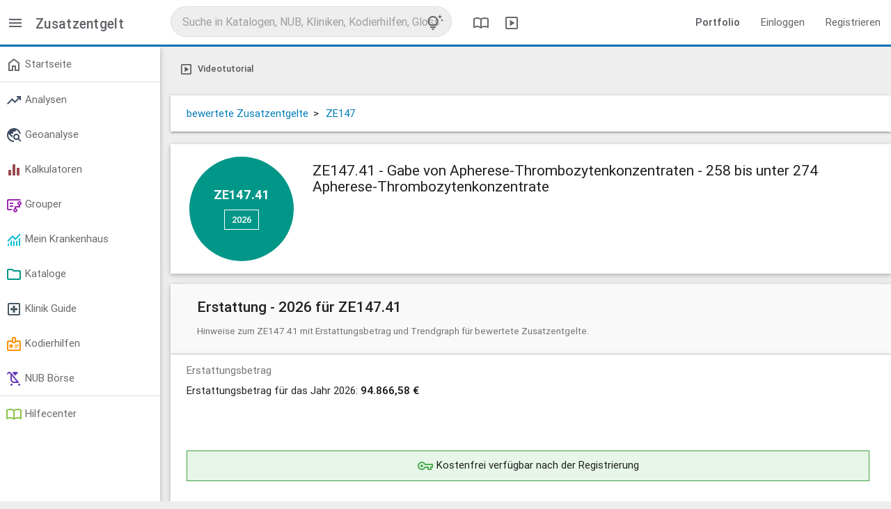

--- FILE ---
content_type: text/html; charset=utf-8
request_url: https://app.reimbursement.info/add_on_fees/ZE147.41
body_size: 4770
content:
<!DOCTYPE html>
<html lang="de">
<head>
<title>ZE147.41 - Gabe von Apherese-Thrombozytenkonzentraten</title>
<meta charset="utf-8">
<meta content="IE=edge" http-equiv="X-UA-Compatible">
<meta content="width=device-width, initial-scale=1" name="viewport">
<link href="/apple-touch-icon.png" rel="apple-touch-icon" sizes="180x180">
<link href="/favicon-32x32.png" rel="icon" sizes="32x32" type="image/png">
<link href="/favicon-16x16.png" rel="icon" sizes="16x16" type="image/png">
<link href="/manifest.json" rel="manifest">
<link color="#0a71b3" href="/safari-pinned-tab.svg" rel="mask-icon">
<meta content="#0a71b3" name="msapplication-TileColor">
<meta content="#ffffff" name="theme-color">
<meta name="csrf-param" content="authenticity_token" />
<meta name="csrf-token" content="rzP4uNtZSjmAWYZnvW5Reghxh8ZTEztmKOrEeydzdt-UmIZmCA7ynvxH2Xx3bu6IpjGxXGP_wce5Unz2EaR63w" />
<link rel="stylesheet" href="/assets/application-40cc72ab.css" media="all" />

</head>
<body class="public-add_on_fees-show add_on_fees show" data-debug-js="0" data-locale="de" data-org="0">
<header class="header-desktop">
<nav class="top-nav-desktop2">
<div class="left-area">
<div class="menu-switch">
<a data-controller="toggler" data-toggler-kind="basic_toggle" data-toggler-target=".side-container" href="#" title="Menü">
<span class="sym" data-icon="menu"></span>
</a>
</div>
<div class="title">
Zusatzentgelt
</div>
</div>
<div class="center-area">
<div class="search-col">
<div class="search-container" data-search-id="global">
<form accept-charset="UTF-8" action="/search/autocomplete?behaviour=exclude_c_drgs" autocomplete="off" data-search-type="default" method="get">
<input name="utf8" type="hidden" value="✓">
<input name="src" type="hidden" value="global">
<input name="per_page" type="hidden" value="10">
<input autocomplete="off" class="search" name="s" placeholder="Suche in Katalogen, NUB, Kliniken, Kodierhilfen, Glossar" type="text" value="">
<a class="tips-link" data-controller="modal" href="/glossary/globale-suche-tipps-tricks-und-shortcuts" title="Tipps, Tricks und Shortcuts">
<span class="sym" data-icon="tips_and_updates"></span>
</a>
</form>
</div>
</div>

<a class="header" data-controller="modal" href="/glossary/compendium" title="DRG Kompendium">
<span class="sym" data-icon="import_contacts"></span>
</a>
<a class="header" data-controller="modal" href="/glossary/mediacenter" title="Mediathek">
<span class="sym" data-icon="slideshow"></span>
</a>
</div>
<div class="right-area">
<ul class="right">
<li>
<a href="https://reimbursement.info/leistungsportfolio" target="_blank">
<strong>Portfolio</strong>
</a>
</li>
<li>
<a href="/sign_in" rel="nofollow">Einloggen</a>
</li>
<li>
<a href="/sign_up" rel="nofollow">Registrieren</a>
</li>
</ul>
</div>
</nav>
</header>

<header class="header-mobile">
<nav class="top-nav-mobile">
<a class="menu sidenav-trigger" data-target="main-menu" href="#!">
<span class="sym" data-icon="menu"></span>
</a>
<div class="title">Zusatzentgelt</div>
<div class="search-col">
<div class="search-container" data-search-id="global">
<form accept-charset="UTF-8" action="/search/autocomplete?behaviour=exclude_c_drgs" autocomplete="off" data-search-type="default" method="get">
<input name="utf8" type="hidden" value="✓">
<input name="src" type="hidden" value="global">
<input name="per_page" type="hidden" value="5">
<input autocomplete="off" class="search mobile" name="s" placeholder="Suche in Katalogen, NUB, Kliniken, Kodierhilfen, Glossar" type="text" value="">
<a class="tips-link" data-controller="modal" href="/glossary/globale-suche-tipps-tricks-und-shortcuts" title="Tipps, Tricks und Shortcuts">
<span class="sym" data-icon="tips_and_updates"></span>
</a>
</form>
</div>
</div>

</nav>
<ul class="side-menu sidenav collapsible" id="main-menu">
<li>
<ul class="collapsible collapsible-accordion">
<li>
<a href="/sign_in">Einloggen</a>
</li>
</ul>
</li>
<li><a href='/my/dashboard' > <span class='sym ' data-icon='home'></span> Startseite </a></li><li class='divider' tabindex='-1'></li><li><ul class='collapsible'><li><a href='#!' rel='nofollow' class='collapsible-header' > <span class='sym stats-color' data-icon='trending_up'></span> Analysen </a><div class='collapsible-body'><ul><li><a href='/quality_stats' rel='nofollow' > Marktanalyse </a></li><li><a href='/effective_stats' rel='nofollow' > Patientenanalyse </a></li><li><a href='/drg_stats' rel='nofollow' > G-DRG Analyse </a></li><li><a href='/develop_stats' rel='nofollow' > G-DRG Report-Browser </a></li></ul></div></li></ul></li><li><ul class='collapsible'><li><a href='#!' rel='nofollow' class='collapsible-header' > <span class='sym stats-color' data-icon='travel_explore'></span> Geoanalyse </a><div class='collapsible-body'><ul><li><a href='/maps/quality_stats' rel='nofollow' > Leistungsdaten </a></li><li><a href='/maps/clinics' rel='nofollow' > Strukturmerkmale </a></li><li><a href='/maps/drg_stats' rel='nofollow' > Ökonomische Kennzahlen </a></li><li><a href='/maps/service_groups' rel='nofollow' > Leistungsgruppen </a></li></ul></div></li></ul></li><li><ul class='collapsible'><li><a href='#!' rel='nofollow' class='collapsible-header' > <span class='sym calc-color' data-icon='equalizer'></span> Kalkulatoren </a><div class='collapsible-body'><ul><li><a href='/my/calc_established' rel='nofollow' > Reimbursement-Rechner </a></li><li><a href='/my/calc_potentials' rel='nofollow' > Potential-Rechner </a></li><li><a href='/my/calc_drg_revenues' rel='nofollow' > G-DRG Matrix-Rechner </a></li></ul></div></li></ul></li><li><ul class='collapsible'><li><a href='#!' rel='nofollow' class='collapsible-header' > <span class='sym purple-text' data-icon='flowsheet'></span> Grouper </a><div class='collapsible-body'><ul><li><a href='/my/drg_groupers' data-highlight='/my/drg_groupers'  rel='nofollow' > DRG & LG-Grouper <span class='marker'>Neu</span> </a></li><li><a href='/my/factor_groupers' data-highlight='/my/factor_groupers'  rel='nofollow' > Kontext-Grouper </a></li><li><a href='/my/ebm_groupers' data-highlight='/my/ebm_groupers'  rel='nofollow' > EBM-Grouper </a></li></ul></div></li></ul></li><li><ul class='collapsible'><li><a href='#!' rel='nofollow' class='collapsible-header' > <span class='sym my-clinic-color' data-icon='monitoring'></span> Mein Krankenhaus </a><div class='collapsible-body'><ul><li><a href='/my/cs_cases' rel='nofollow' > Fall Liste </a></li><li><a href='/my/cs_stats' rel='nofollow' > Fall Analyse <span class='marker'>Beta</span> </a></li><li><a href='/my/drg_grouper_sims' rel='nofollow' > Fall Simulator <span class='marker'>Neu</span> </a></li><li><a href='/my/user_service_groups' rel='nofollow' > LG Editor </a></li><li><a href='/my/cs_service_groups' rel='nofollow' > LG Analyse </a></li><li><a href='/my/cs_aop_cases' rel='nofollow' > AOP Analyse </a></li><li><a href='/my/cs_hybrid_drgs' rel='nofollow' > Hybrid-DRG Analyse </a></li></ul></div></li></ul></li><li><ul class='collapsible'><li><a href='#!' class='collapsible-header' > <span class='sym catalogue-color' data-icon='folder'></span> Kataloge </a><div class='collapsible-body'><ul><li><a href='/clinic_service_groups' > LG - Leistungsgruppen <span class='marker'>Neu</span> </a></li><li><a href='/icds' > ICD - Diagnosen </a></li><li><a href='/ops' > OPS - Prozeduren </a></li><li><a href='/drgs' > DRG - Fallpauschalen </a></li><li><a href='/add_on_fees' > ZE - Zusatzentgelte </a></li><li><a href='/hybrid_drgs' > Hybrid-DRG </a></li><li><a href='/aops' > AOP Katalog </a></li><li><a href='/gops' > EBM Katalog </a></li><li><a href='/code_changes' rel='nofollow' > Überleitungen / Migrationen </a></li><li><a href='/change_requests' rel='nofollow' > Vorschlagsverfahren </a></li></ul></div></li></ul></li><li><ul class='collapsible'><li><a href='#!' class='collapsible-header' > <span class='sym clinic-color' data-icon='local_hospital'></span> Klinik Guide </a><div class='collapsible-body'><ul><li><a href='/clinics' > Kliniken </a></li><li><a href='/clinic_departments' > Fachabteilungen </a></li></ul></div></li></ul></li><li><ul class='collapsible'><li><a href='#!' rel='nofollow' class='collapsible-header' > <span class='sym product-color' data-icon='medical_information'></span> Kodierhilfen </a><div class='collapsible-body'><ul><li><a href='/products' rel='nofollow' > Öffentliche Kodierhilfen </a></li><li><a href='/my/products' rel='nofollow' > Meine Kodierhilfen </a></li></ul></div></li></ul></li><li><ul class='collapsible'><li><a href='#!' rel='nofollow' class='collapsible-header' > <span class='sym nub-color' data-icon='child_friendly'></span> NUB Börse </a><div class='collapsible-body'><ul><li><a href='/nubs' rel='nofollow' > Öffentliche NUB </a></li><li><a href='/my/nubs' rel='nofollow' > Meine NUB </a></li><li><a href='/nub_changes' rel='nofollow' > NUB Historie </a></li></ul></div></li></ul></li><li class='divider' tabindex='-1'></li><li><a href='/glossary' rel='nofollow' > <span class='sym glossary-color' data-icon='import_contacts'></span> Hilfecenter </a></li>
</ul>
</header>

<main class="main-container">
<div class="side-container">
<ul class='side-menu'><li><a href='/my/dashboard' > <span class='sym ' data-icon='home'></span> Startseite </a></li><li class='divider' tabindex='-1'></li><li><ul class='collapsible'><li><a href='#!' rel='nofollow' class='collapsible-header' > <span class='sym stats-color' data-icon='trending_up'></span> Analysen </a><div class='collapsible-body'><ul><li><a href='/quality_stats' rel='nofollow' > Marktanalyse </a></li><li><a href='/effective_stats' rel='nofollow' > Patientenanalyse </a></li><li><a href='/drg_stats' rel='nofollow' > G-DRG Analyse </a></li><li><a href='/develop_stats' rel='nofollow' > G-DRG Report-Browser </a></li></ul></div></li></ul></li><li><ul class='collapsible'><li><a href='#!' rel='nofollow' class='collapsible-header' > <span class='sym stats-color' data-icon='travel_explore'></span> Geoanalyse </a><div class='collapsible-body'><ul><li><a href='/maps/quality_stats' rel='nofollow' > Leistungsdaten </a></li><li><a href='/maps/clinics' rel='nofollow' > Strukturmerkmale </a></li><li><a href='/maps/drg_stats' rel='nofollow' > Ökonomische Kennzahlen </a></li><li><a href='/maps/service_groups' rel='nofollow' > Leistungsgruppen </a></li></ul></div></li></ul></li><li><ul class='collapsible'><li><a href='#!' rel='nofollow' class='collapsible-header' > <span class='sym calc-color' data-icon='equalizer'></span> Kalkulatoren </a><div class='collapsible-body'><ul><li><a href='/my/calc_established' rel='nofollow' > Reimbursement-Rechner </a></li><li><a href='/my/calc_potentials' rel='nofollow' > Potential-Rechner </a></li><li><a href='/my/calc_drg_revenues' rel='nofollow' > G-DRG Matrix-Rechner </a></li></ul></div></li></ul></li><li><ul class='collapsible'><li><a href='#!' rel='nofollow' class='collapsible-header' > <span class='sym purple-text' data-icon='flowsheet'></span> Grouper </a><div class='collapsible-body'><ul><li><a href='/my/drg_groupers' data-highlight='/my/drg_groupers'  rel='nofollow' > DRG & LG-Grouper <span class='marker'>Neu</span> </a></li><li><a href='/my/factor_groupers' data-highlight='/my/factor_groupers'  rel='nofollow' > Kontext-Grouper </a></li><li><a href='/my/ebm_groupers' data-highlight='/my/ebm_groupers'  rel='nofollow' > EBM-Grouper </a></li></ul></div></li></ul></li><li><ul class='collapsible'><li><a href='#!' rel='nofollow' class='collapsible-header' > <span class='sym my-clinic-color' data-icon='monitoring'></span> Mein Krankenhaus </a><div class='collapsible-body'><ul><li><a href='/my/cs_cases' rel='nofollow' > Fall Liste </a></li><li><a href='/my/cs_stats' rel='nofollow' > Fall Analyse <span class='marker'>Beta</span> </a></li><li><a href='/my/drg_grouper_sims' rel='nofollow' > Fall Simulator <span class='marker'>Neu</span> </a></li><li><a href='/my/user_service_groups' rel='nofollow' > LG Editor </a></li><li><a href='/my/cs_service_groups' rel='nofollow' > LG Analyse </a></li><li><a href='/my/cs_aop_cases' rel='nofollow' > AOP Analyse </a></li><li><a href='/my/cs_hybrid_drgs' rel='nofollow' > Hybrid-DRG Analyse </a></li></ul></div></li></ul></li><li><ul class='collapsible'><li><a href='#!' class='collapsible-header' > <span class='sym catalogue-color' data-icon='folder'></span> Kataloge </a><div class='collapsible-body'><ul><li><a href='/clinic_service_groups' > LG - Leistungsgruppen <span class='marker'>Neu</span> </a></li><li><a href='/icds' > ICD - Diagnosen </a></li><li><a href='/ops' > OPS - Prozeduren </a></li><li><a href='/drgs' > DRG - Fallpauschalen </a></li><li><a href='/add_on_fees' > ZE - Zusatzentgelte </a></li><li><a href='/hybrid_drgs' > Hybrid-DRG </a></li><li><a href='/aops' > AOP Katalog </a></li><li><a href='/gops' > EBM Katalog </a></li><li><a href='/code_changes' rel='nofollow' > Überleitungen / Migrationen </a></li><li><a href='/change_requests' rel='nofollow' > Vorschlagsverfahren </a></li></ul></div></li></ul></li><li><ul class='collapsible'><li><a href='#!' class='collapsible-header' > <span class='sym clinic-color' data-icon='local_hospital'></span> Klinik Guide </a><div class='collapsible-body'><ul><li><a href='/clinics' > Kliniken </a></li><li><a href='/clinic_departments' > Fachabteilungen </a></li></ul></div></li></ul></li><li><ul class='collapsible'><li><a href='#!' rel='nofollow' class='collapsible-header' > <span class='sym product-color' data-icon='medical_information'></span> Kodierhilfen </a><div class='collapsible-body'><ul><li><a href='/products' rel='nofollow' > Öffentliche Kodierhilfen </a></li><li><a href='/my/products' rel='nofollow' > Meine Kodierhilfen </a></li></ul></div></li></ul></li><li><ul class='collapsible'><li><a href='#!' rel='nofollow' class='collapsible-header' > <span class='sym nub-color' data-icon='child_friendly'></span> NUB Börse </a><div class='collapsible-body'><ul><li><a href='/nubs' rel='nofollow' > Öffentliche NUB </a></li><li><a href='/my/nubs' rel='nofollow' > Meine NUB </a></li><li><a href='/nub_changes' rel='nofollow' > NUB Historie </a></li></ul></div></li></ul></li><li class='divider' tabindex='-1'></li><li><a href='/glossary' rel='nofollow' > <span class='sym glossary-color' data-icon='import_contacts'></span> Hilfecenter </a></li></ul>
</div>
<div class="content-container">


<div class='row btn-toolbar'><div class='btn-group'><a href="/videos/zone/add_on_fees" class="btn-plain" title="Videotutorial" data-controller="modal"><span class="sym small" data-icon="slideshow"></span> <span data-btn-text>Videotutorial</span></a></div></div>
<div class="row card">
<div class="col s12" itemscope itemtype="https://schema.org/BreadcrumbList">
<span class="bread_item" itemprop="itemListElement" itemscope itemtype="https://schema.org/ListItem">
<a href="/add_on_fees?year=2026&amp;price_kind=priced" itemprop="item">
<span itemprop="name">bewertete Zusatzentgelte</span>
</a>
<meta content="1" itemprop="position">
>
</meta>
</span>
<span class="bread_item" itemprop="itemListElement" itemscope itemtype="https://schema.org/ListItem">
<a href="/add_on_fees/ZE147?year=2026" itemprop="item">
<span itemprop="name">ZE147</span>
</a>
<meta content="2" itemprop="position">

</span>
</div>
</div>
<div class="row c-main">
<div class="c-circle">
<div class="code sm">ZE147.41</div>
<a class="btn-main white" data-controller="dropdown" disabled href="#!" rel="nofollow">
2026
<span class="sym" data-icon="arrow_drop_down"></span>
</a>
<ul class="dropdown-content">
<li>
<a href="/add_on_fees/ZE147.41?year=2025" rel="nofollow">2025</a>
</li>
<li>
<a href="/add_on_fees/ZE147.41?year=2024" rel="nofollow">2024</a>
</li>
<li>
<a href="/add_on_fees/ZE147.41?year=2023" rel="nofollow">2023</a>
</li>
<li>
<a href="/add_on_fees/ZE147.41?year=2022" rel="nofollow">2022</a>
</li>
<li>
<a href="/add_on_fees/ZE147.41?year=2021" rel="nofollow">2021</a>
</li>
<li>
<a href="/add_on_fees/ZE147.41?year=2020" rel="nofollow">2020</a>
</li>
<li>
<a href="/add_on_fees/ZE147.41?year=2019" rel="nofollow">2019</a>
</li>
<li>
<a href="/add_on_fees/ZE147.41?year=2018" rel="nofollow">2018</a>
</li>
<li>
<a href="/add_on_fees/ZE147.41?year=2017" rel="nofollow">2017</a>
</li>
</ul>
</div>
<span class="show-on-fixed yr">2026</span>
<h1 class="name">ZE147.41 - Gabe von Apherese-Thrombozytenkonzentraten - 258 bis unter 274 Apherese-Thrombozytenkonzentrate</h1>
</div>

<div class="row c-head active" data-box="add_on_fee-box-reimbursement" data-controller="toggler tracking" data-toggler-kind="virtual_toggle" data-toggler-persistent="1" data-toggler-target="#add_on_fee-box-reimbursement" data-tracking-once="1" data-tracking-params="{&quot;action&quot;:&quot;box&quot;,&quot;object&quot;:&quot;AddOnFee&quot;,&quot;id&quot;:38225,&quot;kind&quot;:&quot;reimbursement&quot;}" data-tracking-signature="27a9117983358eacaa1ae04051076233f0dcef312c207ff2442c2537cb4a2db4">
<h2>
Erstattung - 2026 für ZE147.41
</h2>
<p>Hinweise zum ZE147.41 mit Erstattungsbetrag und Trendgraph für bewertete Zusatzentgelte.</p>
</div>
<div class="row c-body active " id="add_on_fee-box-reimbursement">
<div class="col s12">
<div class="label">Erstattungsbetrag</div>
<div class="content">Erstattungsbetrag für das Jahr 2026: <strong>94.866,58 €</strong></div>
</div>
<div class="col s12">
<div class="chart blur" data-chart-data="[{&quot;name&quot;:&quot;ZE147.41&quot;,&quot;visible&quot;:true,&quot;data&quot;:[{&quot;x&quot;:2017,&quot;y&quot;:166036},{&quot;x&quot;:2018,&quot;y&quot;:164189},{&quot;x&quot;:2019,&quot;y&quot;:157524},{&quot;x&quot;:2020,&quot;y&quot;:157449},{&quot;x&quot;:2021,&quot;y&quot;:157794},{&quot;x&quot;:2022,&quot;y&quot;:158208},{&quot;x&quot;:2023,&quot;y&quot;:157607},{&quot;x&quot;:2024,&quot;y&quot;:158916},{&quot;x&quot;:2025,&quot;y&quot;:159030},{&quot;x&quot;:2026,&quot;y&quot;:159902}]}]" data-chart-kind="spline" data-chart-precision="2" data-chart-title="ZE147.41 - Erstattung im Jahresverlauf" data-chart-unit="€" data-controller="chart">
<div class="chart_wrap"></div>
<div class="blur-text flash flash-login">
<span class="sym green-text" data-icon="vpn_key"></span>
Kostenfrei verfügbar nach der Registrierung
</div>
</div>
</div>

</div>

<div class="row c-head " data-disabled data-restricted="premium" >
              <span class="sym orange-text" data-icon="verified_user"></span>
              <h2>
              Mein Krankenhaus
              &nbsp;&nbsp
              <span class="marker-plain orange-border">Verfügbar in der Premiumversion</span>

              </h2>
              <p>Ihre krankenhausindividuellen Kennzahlen zu diesem Bereich: Zusatzentgelte unbewertet vs. bewertet inkl. Erlösanteil</p>
            </div>
<div class="row c-head " data-disabled data-restricted="premium" >
              <span class="sym orange-text" data-icon="verified_user"></span>
              <h2>
              Überleitungen für ZE147.41
              &nbsp;&nbsp
              <span class="marker-plain orange-border">Verfügbar in der Premiumversion</span>

              </h2>
              <p>Ausgabe der strukturellen und/oder textuellen Überleitungen ab 2010</p>
            </div>
<div class="row c-head " data-disabled data-restricted="login" >
              <span class="sym green-text" data-icon="vpn_key"></span>
              <h2>
              Auslösende OPS - Prozeduren - 2026 für ZE147.41
              &nbsp;&nbsp
              <span class="marker-plain green-border"><a href="/sign_up" rel="nofollow">Kostenfrei verfügbar nach der Registrierung <span class="sym" data-icon="open_in_new"></a></span>

              </h2>
              <p>Gemäß dem Fallpauschalen-Katalog Anlage 2 + 5 (bewertet) und Anlage 4 + 6 (unbewertet).</p>
            </div>
<div class="row c-head " data-disabled data-restricted="login" >
              <span class="sym green-text" data-icon="vpn_key"></span>
              <h2>
              Veröffentlichte Kodierhilfen
              &nbsp;&nbsp
              <span class="marker-plain green-border"><a href="/sign_up" rel="nofollow">Kostenfrei verfügbar nach der Registrierung <span class="sym" data-icon="open_in_new"></a></span>

              </h2>
              <p>Digitale Kodierhilfen zu diesem Code</p>
            </div>

</div>
</main>
<footer class="page-footer">
<a class="logo" href="/">
<img alt="Startseite" src="/assets/logo_trans_w-6a4c5c04.png" />
</a>
<div class="break"></div>
<div class="footer-links adjusted-olark">
<a href="#!" id="cookie-conf" rel="noopener">
Cookies &amp; Privatsphäre
</a>
<a href="https://reimbursement.info/kontakt" rel="noopener" target="_blank">
Kontakt
</a>
<a href="https://reimbursement.info/impressum" rel="noopener" target="_blank">
Impressum
</a>
<a href="https://reimbursement.institute/agb" rel="noopener" target="_blank">
AGB
</a>
<a href="https://reimbursement.info/nutzungsbedingungen" rel="noopener" target="_blank">
Nutzungsbedingungen
</a>
<a href="https://reimbursement.info/datenschutz" rel="noopener" target="_blank">
Datenschutz
</a>
<a href="https://reimbursement.info/konditionen" rel="noopener" target="_blank">
Konditionen
</a>
</div>
</footer>

<script src="/assets/jquery-c43ec0c9.js"></script>
<script src="/assets/vendor-13195d6d.js"></script>
<script src="/assets/public-886afc8c.js" async="async"></script>
</body>
</html>


--- FILE ---
content_type: application/javascript
request_url: https://app.reimbursement.info/assets/vendor-13195d6d.js
body_size: 61046
content:
(()=>{var wf=Object.create;var ln=Object.defineProperty;var Sf=Object.getOwnPropertyDescriptor;var Of=Object.getOwnPropertyNames;var Tf=Object.getPrototypeOf,Cf=Object.prototype.hasOwnProperty;var v=(e,t)=>()=>(t||e((t={exports:{}}).exports,t),t.exports);var Af=(e,t,r,n)=>{if(t&&typeof t=="object"||typeof t=="function")for(let o of Of(t))!Cf.call(e,o)&&o!==r&&ln(e,o,{get:()=>t[o],enumerable:!(n=Sf(t,o))||n.enumerable});return e};var Ee=(e,t,r)=>(r=e!=null?wf(Tf(e)):{},Af(t||!e||!e.__esModule?ln(r,"default",{value:e,enumerable:!0}):r,e));var fn=v((Ge,ht)=>{var Rt=function e(t,r,n){t===null&&(t=Function.prototype);var o=Object.getOwnPropertyDescriptor(t,r);if(o===void 0){var u=Object.getPrototypeOf(t);return u===null?void 0:e(u,r,n)}else{if("value"in o)return o.value;var f=o.get;return f===void 0?void 0:f.call(n)}},dt=(function(){function e(t,r){for(var n=0;n<r.length;n++){var o=r[n];o.enumerable=o.enumerable||!1,o.configurable=!0,"value"in o&&(o.writable=!0),Object.defineProperty(t,o.key,o)}}return function(t,r,n){return r&&e(t.prototype,r),n&&e(t,n),t}})();function Bt(e,t){if(!e)throw new ReferenceError("this hasn't been initialised - super() hasn't been called");return t&&(typeof t=="object"||typeof t=="function")?t:e}function Ft(e,t){if(typeof t!="function"&&t!==null)throw new TypeError("Super expression must either be null or a function, not "+typeof t);e.prototype=Object.create(t&&t.prototype,{constructor:{value:e,enumerable:!1,writable:!0,configurable:!0}}),t&&(Object.setPrototypeOf?Object.setPrototypeOf(e,t):e.__proto__=t)}function pt(e,t){if(!(e instanceof t))throw new TypeError("Cannot call a class as a function")}(function(e){window.cash=e()})(function(){var e=document,t=window,r=Array.prototype,n=r.slice,o=r.filter,u=r.push,f=function(){},s=function(i){return typeof i==typeof f&&i.call},l=function(i){return typeof i=="string"},g=/^#[\w-]*$/,b=/^\.[\w-]*$/,E=/<.+>/,I=/^\w+$/;function R(i,a){a=a||e;var p=b.test(i)?a.getElementsByClassName(i.slice(1)):I.test(i)?a.getElementsByTagName(i):a.querySelectorAll(i);return p}var F;function H(i){if(!F){F=e.implementation.createHTMLDocument(null);var a=F.createElement("base");a.href=e.location.href,F.head.appendChild(a)}return F.body.innerHTML=i,F.body.childNodes}function U(i){e.readyState!=="loading"?i():e.addEventListener("DOMContentLoaded",i)}function J(i,a){if(!i)return this;if(i.cash&&i!==t)return i;var p=i,A=0,L;if(l(i))p=g.test(i)?e.getElementById(i.slice(1)):E.test(i)?H(i):R(i,a);else if(s(i))return U(i),this;if(!p)return this;if(p.nodeType||p===t)this[0]=p,this.length=1;else for(L=this.length=p.length;A<L;A++)this[A]=p[A];return this}function k(i,a){return new J(i,a)}var Y=k.fn=k.prototype=J.prototype={cash:!0,length:0,push:u,splice:r.splice,map:r.map,init:J};Object.defineProperty(Y,"constructor",{value:k}),k.parseHTML=H,k.noop=f,k.isFunction=s,k.isString=l,k.extend=Y.extend=function(i){i=i||{};var a=n.call(arguments),p=a.length,A=1;for(a.length===1&&(i=this,A=0);A<p;A++)if(a[A])for(var L in a[A])a[A].hasOwnProperty(L)&&(i[L]=a[A][L]);return i};function Q(i,a){for(var p=i.length,A=0;A<p&&a.call(i[A],i[A],A,i)!==!1;A++);}function ie(i,a){var p=i&&(i.matches||i.webkitMatchesSelector||i.mozMatchesSelector||i.msMatchesSelector||i.oMatchesSelector);return!!p&&p.call(i,a)}function ue(i){return l(i)?ie:i.cash?function(a){return i.is(a)}:function(a,p){return a===p}}function oe(i){return k(n.call(i).filter(function(a,p,A){return A.indexOf(a)===p}))}k.extend({merge:function(i,a){for(var p=+a.length,A=i.length,L=0;L<p;A++,L++)i[A]=a[L];return i.length=A,i},each:Q,matches:ie,unique:oe,isArray:Array.isArray,isNumeric:function(i){return!isNaN(parseFloat(i))&&isFinite(i)}});var c=k.uid="_cash"+Date.now();function d(i){return i[c]=i[c]||{}}function m(i,a,p){return d(i)[a]=p}function T(i,a){var p=d(i);return p[a]===void 0&&(p[a]=i.dataset?i.dataset[a]:k(i).attr("data-"+a)),p[a]}function x(i,a){var p=d(i);p?delete p[a]:i.dataset?delete i.dataset[a]:k(i).removeAttr("data-"+name)}Y.extend({data:function(i,a){if(l(i))return a===void 0?T(this[0],i):this.each(function(A){return m(A,i,a)});for(var p in i)this.data(p,i[p]);return this},removeData:function(i){return this.each(function(a){return x(a,i)})}});var S=/\S+/g;function q(i){return l(i)&&i.match(S)}function y(i,a){return i.classList?i.classList.contains(a):new RegExp("(^| )"+a+"( |$)","gi").test(i.className)}function _(i,a,p){i.classList?i.classList.add(a):p.indexOf(" "+a+" ")&&(i.className+=" "+a)}function C(i,a){i.classList?i.classList.remove(a):i.className=i.className.replace(a,"")}Y.extend({addClass:function(i){var a=q(i);return a?this.each(function(p){var A=" "+p.className+" ";Q(a,function(L){_(p,L,A)})}):this},attr:function(i,a){if(i){if(l(i))return a===void 0?this[0]?this[0].getAttribute?this[0].getAttribute(i):this[0][i]:void 0:this.each(function(A){A.setAttribute?A.setAttribute(i,a):A[i]=a});for(var p in i)this.attr(p,i[p]);return this}},hasClass:function(i){var a=!1,p=q(i);return p&&p.length&&this.each(function(A){return a=y(A,p[0]),!a}),a},prop:function(i,a){if(l(i))return a===void 0?this[0][i]:this.each(function(A){A[i]=a});for(var p in i)this.prop(p,i[p]);return this},removeAttr:function(i){return this.each(function(a){a.removeAttribute?a.removeAttribute(i):delete a[i]})},removeClass:function(i){if(!arguments.length)return this.attr("class","");var a=q(i);return a?this.each(function(p){Q(a,function(A){C(p,A)})}):this},removeProp:function(i){return this.each(function(a){delete a[i]})},toggleClass:function(i,a){if(a!==void 0)return this[a?"addClass":"removeClass"](i);var p=q(i);return p?this.each(function(A){var L=" "+A.className+" ";Q(p,function(D){y(A,D)?C(A,D):_(A,D,L)})}):this}}),Y.extend({add:function(i,a){return oe(k.merge(this,k(i,a)))},each:function(i){return Q(this,i),this},eq:function(i){return k(this.get(i))},filter:function(i){if(!i)return this;var a=s(i)?i:ue(i);return k(o.call(this,function(p){return a(p,i)}))},first:function(){return this.eq(0)},get:function(i){return i===void 0?n.call(this):i<0?this[i+this.length]:this[i]},index:function(i){var a=i?k(i)[0]:this[0],p=i?this:k(a).parent().children();return n.call(p).indexOf(a)},last:function(){return this.eq(-1)}});var O=(function(){var i=/(?:^\w|[A-Z]|\b\w)/g,a=/[\s-_]+/g;return function(p){return p.replace(i,function(A,L){return A[L===0?"toLowerCase":"toUpperCase"]()}).replace(a,"")}})(),N=(function(){var i={},a=document,p=a.createElement("div"),A=p.style;return function(L){if(L=O(L),i[L])return i[L];var D=L.charAt(0).toUpperCase()+L.slice(1),Z=["webkit","moz","ms","o"],j=(L+" "+Z.join(D+" ")+D).split(" ");return Q(j,function(de){if(de in A)return i[de]=L=i[L]=de,!1}),i[L]}})();k.prefixedProp=N,k.camelCase=O,Y.extend({css:function(i,a){if(l(i))return i=N(i),arguments.length>1?this.each(function(A){return A.style[i]=a}):t.getComputedStyle(this[0])[i];for(var p in i)this.css(p,i[p]);return this}});function z(i,a){return parseInt(t.getComputedStyle(i[0],null)[a],10)||0}Q(["Width","Height"],function(i){var a=i.toLowerCase();Y[a]=function(){return this[0].getBoundingClientRect()[a]},Y["inner"+i]=function(){return this[0]["client"+i]},Y["outer"+i]=function(p){return this[0]["offset"+i]+(p?z(this,"margin"+(i==="Width"?"Left":"Top"))+z(this,"margin"+(i==="Width"?"Right":"Bottom")):0)}});function P(i,a,p){var A=T(i,"_cashEvents")||m(i,"_cashEvents",{});A[a]=A[a]||[],A[a].push(p),i.addEventListener(a,p)}function K(i,a,p){var A=T(i,"_cashEvents"),L=A&&A[a],D;L&&(p?(i.removeEventListener(a,p),D=L.indexOf(p),D>=0&&L.splice(D,1)):(Q(L,function(Z){i.removeEventListener(a,Z)}),L=[]))}Y.extend({off:function(i,a){return this.each(function(p){return K(p,i,a)})},on:function(i,a,p,A){var L;if(!l(i)){for(var D in i)this.on(D,a,i[D]);return this}return s(a)&&(p=a,a=null),i==="ready"?(U(p),this):(a&&(L=p,p=function(Z){for(var j=Z.target;!ie(j,a);){if(j===this||j===null)return j=!1;j=j.parentNode}j&&L.call(j,Z)}),this.each(function(Z){var j=p;A&&(j=function(){p.apply(this,arguments),K(Z,i,j)}),P(Z,i,j)}))},one:function(i,a,p){return this.on(i,a,p,!0)},ready:U,trigger:function(i,a){if(document.createEvent){var p=document.createEvent("HTMLEvents");return p.initEvent(i,!0,!1),p=this.extend(p,a),this.each(function(A){return A.dispatchEvent(p)})}}});function ee(i,a){return"&"+encodeURIComponent(i)+"="+encodeURIComponent(a).replace(/%20/g,"+")}function se(i){var a=[];return Q(i.options,function(p){p.selected&&a.push(p.value)}),a.length?a:null}function W(i){var a=i.selectedIndex;return a>=0?i.options[a].value:null}function V(i){var a=i.type;if(!a)return null;switch(a.toLowerCase()){case"select-one":return W(i);case"select-multiple":return se(i);case"radio":return i.checked?i.value:null;case"checkbox":return i.checked?i.value:null;default:return i.value?i.value:null}}Y.extend({serialize:function(){var i="";return Q(this[0].elements||this,function(a){if(!(a.disabled||a.tagName==="FIELDSET")){var p=a.name;switch(a.type.toLowerCase()){case"file":case"reset":case"submit":case"button":break;case"select-multiple":var A=V(a);A!==null&&Q(A,function(D){i+=ee(p,D)});break;default:var L=V(a);L!==null&&(i+=ee(p,L))}}}),i.substr(1)},val:function(i){return i===void 0?V(this[0]):this.each(function(a){return a.value=i})}});function ce(i,a,p){if(p){var A=i.childNodes[0];i.insertBefore(a,A)}else i.appendChild(a)}function h(i,a,p){var A=l(a);if(!A&&a.length){Q(a,function(L){return h(i,L,p)});return}Q(i,A?function(L){return L.insertAdjacentHTML(p?"afterbegin":"beforeend",a)}:function(L,D){return ce(L,D===0?a:a.cloneNode(!0),p)})}Y.extend({after:function(i){return k(i).insertAfter(this),this},append:function(i){return h(this,i),this},appendTo:function(i){return h(k(i),this),this},before:function(i){return k(i).insertBefore(this),this},clone:function(){return k(this.map(function(i){return i.cloneNode(!0)}))},empty:function(){return this.html(""),this},html:function(i){if(i===void 0)return this[0].innerHTML;var a=i.nodeType?i[0].outerHTML:i;return this.each(function(p){return p.innerHTML=a})},insertAfter:function(i){var a=this;return k(i).each(function(p,A){var L=p.parentNode,D=p.nextSibling;a.each(function(Z){L.insertBefore(A===0?Z:Z.cloneNode(!0),D)})}),this},insertBefore:function(i){var a=this;return k(i).each(function(p,A){var L=p.parentNode;a.each(function(D){L.insertBefore(A===0?D:D.cloneNode(!0),p)})}),this},prepend:function(i){return h(this,i,!0),this},prependTo:function(i){return h(k(i),this,!0),this},remove:function(){return this.each(function(i){if(i.parentNode)return i.parentNode.removeChild(i)})},text:function(i){return i===void 0?this[0].textContent:this.each(function(a){return a.textContent=i})}});var w=e.documentElement;return Y.extend({position:function(){var i=this[0];return{left:i.offsetLeft,top:i.offsetTop}},offset:function(){var i=this[0].getBoundingClientRect();return{top:i.top+t.pageYOffset-w.clientTop,left:i.left+t.pageXOffset-w.clientLeft}},offsetParent:function(){return k(this[0].offsetParent)}}),Y.extend({children:function(i){var a=[];return this.each(function(p){u.apply(a,p.children)}),a=oe(a),i?a.filter(function(p){return ie(p,i)}):a},closest:function(i){return!i||this.length<1?k():this.is(i)?this.filter(i):this.parent().closest(i)},is:function(i){if(!i)return!1;var a=!1,p=ue(i);return this.each(function(A){return a=p(A,i),!a}),a},find:function(i){if(!i||i.nodeType)return k(i&&this.has(i).length?i:null);var a=[];return this.each(function(p){u.apply(a,R(i,p))}),oe(a)},has:function(i){var a=l(i)?function(p){return R(i,p).length!==0}:function(p){return p.contains(i)};return this.filter(a)},next:function(){return k(this[0].nextElementSibling)},not:function(i){if(!i)return this;var a=ue(i);return this.filter(function(p){return!a(p,i)})},parent:function(){var i=[];return this.each(function(a){a&&a.parentNode&&i.push(a.parentNode)}),oe(i)},parents:function(i){var a,p=[];return this.each(function(A){for(a=A;a&&a.parentNode&&a!==e.body.parentNode;)a=a.parentNode,(!i||i&&ie(a,i))&&p.push(a)}),oe(p)},prev:function(){return k(this[0].previousElementSibling)},siblings:function(i){var a=this.parent().children(i),p=this[0];return a.filter(function(A){return A!==p})}}),k});var zt=(function(){function e(t,r,n){pt(this,e),r instanceof Element||console.error(Error(r+" is not an HTML Element"));var o=t.getInstance(r);o&&o.destroy(),this.el=r,this.$el=cash(r)}return dt(e,null,[{key:"init",value:function(r,n,o){var u=null;if(n instanceof Element)u=new r(n,o);else if(n&&(n.jquery||n.cash||n instanceof NodeList)){for(var f=[],s=0;s<n.length;s++)f.push(new r(n[s],o));u=f}return u}}]),e})();(function(e){e.Package?M={}:e.M={},M.jQueryLoaded=!!e.jQuery})(window);typeof define=="function"&&define.amd?define("M",[],function(){return M}):typeof Ge<"u"&&!Ge.nodeType&&(typeof ht<"u"&&!ht.nodeType&&ht.exports&&(Ge=ht.exports=M),Ge.default=M);M.version="1.0.0";M.keys={TAB:9,ENTER:13,ESC:27,ARROW_UP:38,ARROW_DOWN:40};M.tabPressed=!1;M.keyDown=!1;var qf=function(e){M.keyDown=!0,(e.which===M.keys.TAB||e.which===M.keys.ARROW_DOWN||e.which===M.keys.ARROW_UP)&&(M.tabPressed=!0)},Ef=function(e){M.keyDown=!1,(e.which===M.keys.TAB||e.which===M.keys.ARROW_DOWN||e.which===M.keys.ARROW_UP)&&(M.tabPressed=!1)},kf=function(e){M.keyDown&&document.body.classList.add("keyboard-focused")},Mf=function(e){document.body.classList.remove("keyboard-focused")};document.addEventListener("keydown",qf,!0);document.addEventListener("keyup",Ef,!0);document.addEventListener("focus",kf,!0);document.addEventListener("blur",Mf,!0);M.initializeJqueryWrapper=function(e,t,r){jQuery.fn[t]=function(n){if(e.prototype[n]){var o=Array.prototype.slice.call(arguments,1);if(n.slice(0,3)==="get"){var u=this.first()[0][r];return u[n].apply(u,o)}return this.each(function(){var f=this[r];f[n].apply(f,o)})}else if(typeof n=="object"||!n)return e.init(this,arguments[0]),this;jQuery.error("Method "+n+" does not exist on jQuery."+t)}};M.AutoInit=function(e){var t=e||document.body,r={Autocomplete:t.querySelectorAll(".autocomplete:not(.no-autoinit)"),Carousel:t.querySelectorAll(".carousel:not(.no-autoinit)"),Chips:t.querySelectorAll(".chips:not(.no-autoinit)"),Collapsible:t.querySelectorAll(".collapsible:not(.no-autoinit)"),Datepicker:t.querySelectorAll(".datepicker:not(.no-autoinit)"),Dropdown:t.querySelectorAll(".dropdown-trigger:not(.no-autoinit)"),Materialbox:t.querySelectorAll(".materialboxed:not(.no-autoinit)"),Modal:t.querySelectorAll(".modal:not(.no-autoinit)"),Parallax:t.querySelectorAll(".parallax:not(.no-autoinit)"),Pushpin:t.querySelectorAll(".pushpin:not(.no-autoinit)"),ScrollSpy:t.querySelectorAll(".scrollspy:not(.no-autoinit)"),FormSelect:t.querySelectorAll("select:not(.no-autoinit)"),Sidenav:t.querySelectorAll(".sidenav:not(.no-autoinit)"),Tabs:t.querySelectorAll(".tabs:not(.no-autoinit)"),TapTarget:t.querySelectorAll(".tap-target:not(.no-autoinit)"),Timepicker:t.querySelectorAll(".timepicker:not(.no-autoinit)"),Tooltip:t.querySelectorAll(".tooltipped:not(.no-autoinit)"),FloatingActionButton:t.querySelectorAll(".fixed-action-btn:not(.no-autoinit)")};for(var n in r){var o=M[n];o.init(r[n])}};M.objectSelectorString=function(e){var t=e.prop("tagName")||"",r=e.attr("id")||"",n=e.attr("class")||"";return(t+r+n).replace(/\s/g,"")};M.guid=(function(){function e(){return Math.floor((1+Math.random())*65536).toString(16).substring(1)}return function(){return e()+e()+"-"+e()+"-"+e()+"-"+e()+"-"+e()+e()+e()}})();M.escapeHash=function(e){return e.replace(/(:|\.|\[|\]|,|=|\/)/g,"\\$1")};M.checkWithinContainer=function(e,t,r){var n={top:!1,right:!1,bottom:!1,left:!1},o=e.getBoundingClientRect(),u=e===document.body?Math.max(o.bottom,window.innerHeight):o.bottom,f=e.scrollLeft,s=e.scrollTop,l=t.left-f,g=t.top-s;return(l<o.left+r||l<r)&&(n.left=!0),(l+t.width>o.right-r||l+t.width>window.innerWidth-r)&&(n.right=!0),(g<o.top+r||g<r)&&(n.top=!0),(g+t.height>u-r||g+t.height>window.innerHeight-r)&&(n.bottom=!0),n};M.checkPossibleAlignments=function(e,t,r,n){var o={top:!0,right:!0,bottom:!0,left:!0,spaceOnTop:null,spaceOnRight:null,spaceOnBottom:null,spaceOnLeft:null},u=getComputedStyle(t).overflow==="visible",f=t.getBoundingClientRect(),s=Math.min(f.height,window.innerHeight),l=Math.min(f.width,window.innerWidth),g=e.getBoundingClientRect(),b=t.scrollLeft,E=t.scrollTop,I=r.left-b,R=r.top-E,F=r.top+g.height-E;return o.spaceOnRight=u?window.innerWidth-(g.left+r.width):l-(I+r.width),o.spaceOnRight<0&&(o.left=!1),o.spaceOnLeft=u?g.right-r.width:I-r.width+g.width,o.spaceOnLeft<0&&(o.right=!1),o.spaceOnBottom=u?window.innerHeight-(g.top+r.height+n):s-(R+r.height+n),o.spaceOnBottom<0&&(o.top=!1),o.spaceOnTop=u?g.bottom-(r.height+n):F-(r.height-n),o.spaceOnTop<0&&(o.bottom=!1),o};M.getOverflowParent=function(e){return e==null?null:e===document.body||getComputedStyle(e).overflow!=="visible"?e:M.getOverflowParent(e.parentElement)};M.getIdFromTrigger=function(e){var t=e.getAttribute("data-target");return t||(t=e.getAttribute("href"),t?t=t.slice(1):t=""),t};M.getDocumentScrollTop=function(){return window.pageYOffset||document.documentElement.scrollTop||document.body.scrollTop||0};M.getDocumentScrollLeft=function(){return window.pageXOffset||document.documentElement.scrollLeft||document.body.scrollLeft||0};var cn=Date.now||function(){return new Date().getTime()};M.throttle=function(e,t,r){var n=void 0,o=void 0,u=void 0,f=null,s=0;r||(r={});var l=function(){s=r.leading===!1?0:cn(),f=null,u=e.apply(n,o),n=o=null};return function(){var g=cn();!s&&r.leading===!1&&(s=g);var b=t-(g-s);return n=this,o=arguments,b<=0?(clearTimeout(f),f=null,s=g,u=e.apply(n,o),n=o=null):!f&&r.trailing!==!1&&(f=setTimeout(l,b)),u}};var Dt=!1;try{window.addEventListener("test",null,Object.defineProperty({},"passive",{get:function(){Dt={passive:!1}}}))}catch{}var X={scope:{}};X.defineProperty=typeof Object.defineProperties=="function"?Object.defineProperty:function(e,t,r){if(r.get||r.set)throw new TypeError("ES3 does not support getters and setters.");e!=Array.prototype&&e!=Object.prototype&&(e[t]=r.value)};X.getGlobal=function(e){return typeof window<"u"&&window===e?e:typeof global<"u"&&global!=null?global:e};X.global=X.getGlobal(Ge);X.SYMBOL_PREFIX="jscomp_symbol_";X.initSymbol=function(){X.initSymbol=function(){},X.global.Symbol||(X.global.Symbol=X.Symbol)};X.symbolCounter_=0;X.Symbol=function(e){return X.SYMBOL_PREFIX+(e||"")+X.symbolCounter_++};X.initSymbolIterator=function(){X.initSymbol();var e=X.global.Symbol.iterator;e||(e=X.global.Symbol.iterator=X.global.Symbol("iterator")),typeof Array.prototype[e]!="function"&&X.defineProperty(Array.prototype,e,{configurable:!0,writable:!0,value:function(){return X.arrayIterator(this)}}),X.initSymbolIterator=function(){}};X.arrayIterator=function(e){var t=0;return X.iteratorPrototype(function(){return t<e.length?{done:!1,value:e[t++]}:{done:!0}})};X.iteratorPrototype=function(e){return X.initSymbolIterator(),e={next:e},e[X.global.Symbol.iterator]=function(){return this},e};X.array=X.array||{};X.iteratorFromArray=function(e,t){X.initSymbolIterator(),e instanceof String&&(e+="");var r=0,n={next:function(){if(r<e.length){var o=r++;return{value:t(o,e[o]),done:!1}}return n.next=function(){return{done:!0,value:void 0}},n.next()}};return n[Symbol.iterator]=function(){return n},n};X.polyfill=function(e,t,r,n){if(t){for(r=X.global,e=e.split("."),n=0;n<e.length-1;n++){var o=e[n];o in r||(r[o]={}),r=r[o]}e=e[e.length-1],n=r[e],t=t(n),t!=n&&t!=null&&X.defineProperty(r,e,{configurable:!0,writable:!0,value:t})}};X.polyfill("Array.prototype.keys",function(e){return e||function(){return X.iteratorFromArray(this,function(t){return t})}},"es6-impl","es3");var Lf=Ge;(function(e){M.anime=e()})(function(){function e(h){if(!P.col(h))try{return document.querySelectorAll(h)}catch{}}function t(h,w){for(var i=h.length,a=2<=arguments.length?arguments[1]:void 0,p=[],A=0;A<i;A++)if(A in h){var L=h[A];w.call(a,L,A,h)&&p.push(L)}return p}function r(h){return h.reduce(function(w,i){return w.concat(P.arr(i)?r(i):i)},[])}function n(h){return P.arr(h)?h:(P.str(h)&&(h=e(h)||h),h instanceof NodeList||h instanceof HTMLCollection?[].slice.call(h):[h])}function o(h,w){return h.some(function(i){return i===w})}function u(h){var w={},i;for(i in h)w[i]=h[i];return w}function f(h,w){var i=u(h),a;for(a in h)i[a]=w.hasOwnProperty(a)?w[a]:h[a];return i}function s(h,w){var i=u(h),a;for(a in w)i[a]=P.und(h[a])?w[a]:h[a];return i}function l(h){h=h.replace(/^#?([a-f\d])([a-f\d])([a-f\d])$/i,function(a,p,A,L){return p+p+A+A+L+L});var i=/^#?([a-f\d]{2})([a-f\d]{2})([a-f\d]{2})$/i.exec(h);h=parseInt(i[1],16);var w=parseInt(i[2],16),i=parseInt(i[3],16);return"rgba("+h+","+w+","+i+",1)"}function g(h){function w(D,Z,j){return 0>j&&(j+=1),1<j&&--j,j<1/6?D+6*(Z-D)*j:.5>j?Z:j<2/3?D+(Z-D)*(2/3-j)*6:D}var p=/hsl\((\d+),\s*([\d.]+)%,\s*([\d.]+)%\)/g.exec(h)||/hsla\((\d+),\s*([\d.]+)%,\s*([\d.]+)%,\s*([\d.]+)\)/g.exec(h);h=parseInt(p[1])/360;var i=parseInt(p[2])/100,a=parseInt(p[3])/100,p=p[4]||1;if(i==0)a=i=h=a;else{var A=.5>a?a*(1+i):a+i-a*i,L=2*a-A,a=w(L,A,h+1/3),i=w(L,A,h);h=w(L,A,h-1/3)}return"rgba("+255*a+","+255*i+","+255*h+","+p+")"}function b(h){if(h=/([\+\-]?[0-9#\.]+)(%|px|pt|em|rem|in|cm|mm|ex|ch|pc|vw|vh|vmin|vmax|deg|rad|turn)?$/.exec(h))return h[2]}function E(h){if(-1<h.indexOf("translate")||h==="perspective")return"px";if(-1<h.indexOf("rotate")||-1<h.indexOf("skew"))return"deg"}function I(h,w){return P.fnc(h)?h(w.target,w.id,w.total):h}function R(h,w){if(w in h.style)return getComputedStyle(h).getPropertyValue(w.replace(/([a-z])([A-Z])/g,"$1-$2").toLowerCase())||"0"}function F(h,w){if(P.dom(h)&&o(N,w))return"transform";if(P.dom(h)&&(h.getAttribute(w)||P.svg(h)&&h[w]))return"attribute";if(P.dom(h)&&w!=="transform"&&R(h,w))return"css";if(h[w]!=null)return"object"}function H(h,w){var i=E(w),i=-1<w.indexOf("scale")?1:0+i;if(h=h.style.transform,!h)return i;for(var a=[],p=[],A=[],L=/(\w+)\((.+?)\)/g;a=L.exec(h);)p.push(a[1]),A.push(a[2]);return h=t(A,function(D,Z){return p[Z]===w}),h.length?h[0]:i}function U(h,w){switch(F(h,w)){case"transform":return H(h,w);case"css":return R(h,w);case"attribute":return h.getAttribute(w)}return h[w]||0}function J(h,w){var i=/^(\*=|\+=|-=)/.exec(h);if(!i)return h;var a=b(h)||0;switch(w=parseFloat(w),h=parseFloat(h.replace(i[0],"")),i[0][0]){case"+":return w+h+a;case"-":return w-h+a;case"*":return w*h+a}}function k(h,w){return Math.sqrt(Math.pow(w.x-h.x,2)+Math.pow(w.y-h.y,2))}function Y(h){h=h.points;for(var w=0,i,a=0;a<h.numberOfItems;a++){var p=h.getItem(a);0<a&&(w+=k(i,p)),i=p}return w}function Q(h){if(h.getTotalLength)return h.getTotalLength();switch(h.tagName.toLowerCase()){case"circle":return 2*Math.PI*h.getAttribute("r");case"rect":return 2*h.getAttribute("width")+2*h.getAttribute("height");case"line":return k({x:h.getAttribute("x1"),y:h.getAttribute("y1")},{x:h.getAttribute("x2"),y:h.getAttribute("y2")});case"polyline":return Y(h);case"polygon":var w=h.points;return Y(h)+k(w.getItem(w.numberOfItems-1),w.getItem(0))}}function ie(h,w){function i(L){return L=L===void 0?0:L,h.el.getPointAtLength(1<=w+L?w+L:0)}var a=i(),p=i(-1),A=i(1);switch(h.property){case"x":return a.x;case"y":return a.y;case"angle":return 180*Math.atan2(A.y-p.y,A.x-p.x)/Math.PI}}function ue(h,w){var i=/-?\d*\.?\d+/g,a;if(a=P.pth(h)?h.totalLength:h,P.col(a))if(P.rgb(a)){var p=/rgb\((\d+,\s*[\d]+,\s*[\d]+)\)/g.exec(a);a=p?"rgba("+p[1]+",1)":a}else a=P.hex(a)?l(a):P.hsl(a)?g(a):void 0;else p=(p=b(a))?a.substr(0,a.length-p.length):a,a=w&&!/\s/g.test(a)?p+w:p;return a+="",{original:a,numbers:a.match(i)?a.match(i).map(Number):[0],strings:P.str(h)||w?a.split(i):[]}}function oe(h){return h=h?r(P.arr(h)?h.map(n):n(h)):[],t(h,function(w,i,a){return a.indexOf(w)===i})}function c(h){var w=oe(h);return w.map(function(i,a){return{target:i,id:a,total:w.length}})}function d(h,w){var i=u(w);if(P.arr(h)){var a=h.length;a!==2||P.obj(h[0])?P.fnc(w.duration)||(i.duration=w.duration/a):h={value:h}}return n(h).map(function(p,A){return A=A?0:w.delay,p=P.obj(p)&&!P.pth(p)?p:{value:p},P.und(p.delay)&&(p.delay=A),p}).map(function(p){return s(p,i)})}function m(h,w){var i={},a;for(a in h){var p=I(h[a],w);P.arr(p)&&(p=p.map(function(A){return I(A,w)}),p.length===1&&(p=p[0])),i[a]=p}return i.duration=parseFloat(i.duration),i.delay=parseFloat(i.delay),i}function T(h){return P.arr(h)?K.apply(this,h):ee[h]}function x(h,w){var i;return h.tweens.map(function(a){a=m(a,w);var p=a.value,D=U(w.target,h.name),A=i?i.to.original:D,A=P.arr(p)?p[0]:A,L=J(P.arr(p)?p[1]:p,A),D=b(L)||b(A)||b(D);return a.from=ue(A,D),a.to=ue(L,D),a.start=i?i.end:h.offset,a.end=a.start+a.delay+a.duration,a.easing=T(a.easing),a.elasticity=(1e3-Math.min(Math.max(a.elasticity,1),999))/1e3,a.isPath=P.pth(p),a.isColor=P.col(a.from.original),a.isColor&&(a.round=1),i=a})}function S(h,w){return t(r(h.map(function(i){return w.map(function(a){var p=F(i.target,a.name);if(p){var A=x(a,i);a={type:p,property:a.name,animatable:i,tweens:A,duration:A[A.length-1].end,delay:A[0].delay}}else a=void 0;return a})})),function(i){return!P.und(i)})}function q(h,w,i,a){var p=h==="delay";return w.length?(p?Math.min:Math.max).apply(Math,w.map(function(A){return A[h]})):p?a.delay:i.offset+a.delay+a.duration}function y(h){var w=f(C,h),i=f(O,h),a=c(h.targets),p=[],A=s(w,i),L;for(L in h)A.hasOwnProperty(L)||L==="targets"||p.push({name:L,offset:A.offset,tweens:d(h[L],i)});return h=S(a,p),s(w,{children:[],animatables:a,animations:h,duration:q("duration",h,w,i),delay:q("delay",h,w,i)})}function _(h){function w(){return window.Promise&&new Promise(function(te){return de=te})}function i(te){return B.reversed?B.duration-te:te}function a(te){for(var he=0,He={},Ne=B.animations,Pt=Ne.length;he<Pt;){var Re=Ne[he],be=Re.animatable,ge=Re.tweens,qe=ge.length-1,le=ge[qe];qe&&(le=t(ge,function(xf){return te<xf.end})[0]||le);for(var ge=Math.min(Math.max(te-le.start-le.delay,0),le.duration)/le.duration,We=isNaN(ge)?1:le.easing(ge,le.elasticity),ge=le.to.strings,Je=le.round,qe=[],Ie=void 0,Ie=le.to.numbers.length,Pe=0;Pe<Ie;Pe++){var Ue=void 0,Ue=le.to.numbers[Pe],un=le.from.numbers[Pe],Ue=le.isPath?ie(le.value,We*Ue):un+We*(Ue-un);Je&&(le.isColor&&2<Pe||(Ue=Math.round(Ue*Je)/Je)),qe.push(Ue)}if(le=ge.length)for(Ie=ge[0],We=0;We<le;We++)Je=ge[We+1],Pe=qe[We],isNaN(Pe)||(Ie=Je?Ie+(Pe+Je):Ie+(Pe+" "));else Ie=qe[0];se[Re.type](be.target,Re.property,Ie,He,be.id),Re.currentValue=Ie,he++}if(he=Object.keys(He).length)for(Ne=0;Ne<he;Ne++)z||(z=R(document.body,"transform")?"transform":"-webkit-transform"),B.animatables[Ne].target.style[z]=He[Ne].join(" ");B.currentTime=te,B.progress=te/B.duration*100}function p(te){B[te]&&B[te](B)}function A(){B.remaining&&B.remaining!==!0&&B.remaining--}function L(te){var he=B.duration,He=B.offset,Ne=He+B.delay,Pt=B.currentTime,Re=B.reversed,be=i(te);if(B.children.length){var ge=B.children,qe=ge.length;if(be>=B.currentTime)for(var le=0;le<qe;le++)ge[le].seek(be);else for(;qe--;)ge[qe].seek(be)}(be>=Ne||!he)&&(B.began||(B.began=!0,p("begin")),p("run")),be>He&&be<he?a(be):(be<=He&&Pt!==0&&(a(0),Re&&A()),(be>=he&&Pt!==he||!he)&&(a(he),Re||A())),p("update"),te>=he&&(B.remaining?(Z=D,B.direction==="alternate"&&(B.reversed=!B.reversed)):(B.pause(),B.completed||(B.completed=!0,p("complete"),"Promise"in window&&(de(),Le=w()))),j=0)}h=h===void 0?{}:h;var D,Z,j=0,de=null,Le=w(),B=y(h);return B.reset=function(){var te=B.direction,he=B.loop;for(B.currentTime=0,B.progress=0,B.paused=!0,B.began=!1,B.completed=!1,B.reversed=te==="reverse",B.remaining=te==="alternate"&&he===1?2:he,a(0),te=B.children.length;te--;)B.children[te].reset()},B.tick=function(te){D=te,Z||(Z=D),L((j+D-Z)*_.speed)},B.seek=function(te){L(i(te))},B.pause=function(){var te=W.indexOf(B);-1<te&&W.splice(te,1),B.paused=!0},B.play=function(){B.paused&&(B.paused=!1,Z=0,j=i(B.currentTime),W.push(B),V||ce())},B.reverse=function(){B.reversed=!B.reversed,Z=0,j=i(B.currentTime)},B.restart=function(){B.pause(),B.reset(),B.play()},B.finished=Le,B.reset(),B.autoplay&&B.play(),B}var C={update:void 0,begin:void 0,run:void 0,complete:void 0,loop:1,direction:"normal",autoplay:!0,offset:0},O={duration:1e3,delay:0,easing:"easeOutElastic",elasticity:500,round:0},N="translateX translateY translateZ rotate rotateX rotateY rotateZ scale scaleX scaleY scaleZ skewX skewY perspective".split(" "),z,P={arr:function(h){return Array.isArray(h)},obj:function(h){return-1<Object.prototype.toString.call(h).indexOf("Object")},pth:function(h){return P.obj(h)&&h.hasOwnProperty("totalLength")},svg:function(h){return h instanceof SVGElement},dom:function(h){return h.nodeType||P.svg(h)},str:function(h){return typeof h=="string"},fnc:function(h){return typeof h=="function"},und:function(h){return typeof h>"u"},hex:function(h){return/(^#[0-9A-F]{6}$)|(^#[0-9A-F]{3}$)/i.test(h)},rgb:function(h){return/^rgb/.test(h)},hsl:function(h){return/^hsl/.test(h)},col:function(h){return P.hex(h)||P.rgb(h)||P.hsl(h)}},K=(function(){function h(w,i,a){return(((1-3*a+3*i)*w+(3*a-6*i))*w+3*i)*w}return function(w,i,a,p){if(0<=w&&1>=w&&0<=a&&1>=a){var A=new Float32Array(11);if(w!==i||a!==p)for(var L=0;11>L;++L)A[L]=h(.1*L,w,a);return function(D){if(w===i&&a===p)return D;if(D===0)return 0;if(D===1)return 1;for(var Z=0,j=1;j!==10&&A[j]<=D;++j)Z+=.1;--j;var j=Z+(D-A[j])/(A[j+1]-A[j])*.1,de=3*(1-3*a+3*w)*j*j+2*(3*a-6*w)*j+3*w;if(.001<=de){for(Z=0;4>Z&&(de=3*(1-3*a+3*w)*j*j+2*(3*a-6*w)*j+3*w,de!==0);++Z)var Le=h(j,w,a)-D,j=j-Le/de;D=j}else if(de===0)D=j;else{var j=Z,Z=Z+.1,B=0;do Le=j+(Z-j)/2,de=h(Le,w,a)-D,0<de?Z=Le:j=Le;while(1e-7<Math.abs(de)&&10>++B);D=Le}return h(D,i,p)}}}})(),ee=(function(){function h(L,D){return L===0||L===1?L:-Math.pow(2,10*(L-1))*Math.sin(2*(L-1-D/(2*Math.PI)*Math.asin(1))*Math.PI/D)}var w="Quad Cubic Quart Quint Sine Expo Circ Back Elastic".split(" "),i={In:[[.55,.085,.68,.53],[.55,.055,.675,.19],[.895,.03,.685,.22],[.755,.05,.855,.06],[.47,0,.745,.715],[.95,.05,.795,.035],[.6,.04,.98,.335],[.6,-.28,.735,.045],h],Out:[[.25,.46,.45,.94],[.215,.61,.355,1],[.165,.84,.44,1],[.23,1,.32,1],[.39,.575,.565,1],[.19,1,.22,1],[.075,.82,.165,1],[.175,.885,.32,1.275],function(L,D){return 1-h(1-L,D)}],InOut:[[.455,.03,.515,.955],[.645,.045,.355,1],[.77,0,.175,1],[.86,0,.07,1],[.445,.05,.55,.95],[1,0,0,1],[.785,.135,.15,.86],[.68,-.55,.265,1.55],function(L,D){return .5>L?h(2*L,D)/2:1-h(-2*L+2,D)/2}]},a={linear:K(.25,.25,.75,.75)},p={},A;for(A in i)p.type=A,i[p.type].forEach((function(L){return function(D,Z){a["ease"+L.type+w[Z]]=P.fnc(D)?D:K.apply(Lf,D)}})(p)),p={type:p.type};return a})(),se={css:function(h,w,i){return h.style[w]=i},attribute:function(h,w,i){return h.setAttribute(w,i)},object:function(h,w,i){return h[w]=i},transform:function(h,w,i,a,p){a[p]||(a[p]=[]),a[p].push(w+"("+i+")")}},W=[],V=0,ce=(function(){function h(){V=requestAnimationFrame(w)}function w(i){var a=W.length;if(a){for(var p=0;p<a;)W[p]&&W[p].tick(i),p++;h()}else cancelAnimationFrame(V),V=0}return h})();return _.version="2.2.0",_.speed=1,_.running=W,_.remove=function(h){h=oe(h);for(var w=W.length;w--;)for(var i=W[w],a=i.animations,p=a.length;p--;)o(h,a[p].animatable.target)&&(a.splice(p,1),a.length||i.pause())},_.getValue=U,_.path=function(h,w){var i=P.str(h)?e(h)[0]:h,a=w||100;return function(p){return{el:i,property:p,totalLength:Q(i)*(a/100)}}},_.setDashoffset=function(h){var w=Q(h);return h.setAttribute("stroke-dasharray",w),w},_.bezier=K,_.easings=ee,_.timeline=function(h){var w=_(h);return w.pause(),w.duration=0,w.add=function(i){return w.children.forEach(function(a){a.began=!0,a.completed=!0}),n(i).forEach(function(a){var p=s(a,f(O,h||{}));p.targets=p.targets||h.targets,a=w.duration;var A=p.offset;p.autoplay=!1,p.direction=w.direction,p.offset=P.und(A)?a:J(A,a),w.began=!0,w.completed=!0,w.seek(p.offset),p=_(p),p.began=!0,p.completed=!0,p.duration>a&&(w.duration=p.duration),w.children.push(p)}),w.seek(0),w.reset(),w.autoplay&&w.restart(),w},w},_.random=function(h,w){return Math.floor(Math.random()*(w-h+1))+h},_});(function(e,t){"use strict";var r={accordion:!0,onOpenStart:void 0,onOpenEnd:void 0,onCloseStart:void 0,onCloseEnd:void 0,inDuration:300,outDuration:300},n=(function(o){Ft(u,o);function u(f,s){pt(this,u);var l=Bt(this,(u.__proto__||Object.getPrototypeOf(u)).call(this,u,f,s));l.el.M_Collapsible=l,l.options=e.extend({},u.defaults,s),l.$headers=l.$el.children("li").children(".collapsible-header"),l.$headers.attr("tabindex",0),l._setupEventHandlers();var g=l.$el.children("li.active").children(".collapsible-body");return l.options.accordion?g.first().css("display","block"):g.css("display","block"),l}return dt(u,[{key:"destroy",value:function(){this._removeEventHandlers(),this.el.M_Collapsible=void 0}},{key:"_setupEventHandlers",value:function(){var s=this;this._handleCollapsibleClickBound=this._handleCollapsibleClick.bind(this),this._handleCollapsibleKeydownBound=this._handleCollapsibleKeydown.bind(this),this.el.addEventListener("click",this._handleCollapsibleClickBound),this.$headers.each(function(l){l.addEventListener("keydown",s._handleCollapsibleKeydownBound)})}},{key:"_removeEventHandlers",value:function(){var s=this;this.el.removeEventListener("click",this._handleCollapsibleClickBound),this.$headers.each(function(l){l.removeEventListener("keydown",s._handleCollapsibleKeydownBound)})}},{key:"_handleCollapsibleClick",value:function(s){var l=e(s.target).closest(".collapsible-header");if(s.target&&l.length){var g=l.closest(".collapsible");if(g[0]===this.el){var b=l.closest("li"),E=g.children("li"),I=b[0].classList.contains("active"),R=E.index(b);I?this.close(R):this.open(R)}}}},{key:"_handleCollapsibleKeydown",value:function(s){s.keyCode===13&&this._handleCollapsibleClickBound(s)}},{key:"_animateIn",value:function(s){var l=this,g=this.$el.children("li").eq(s);if(g.length){var b=g.children(".collapsible-body");t.remove(b[0]),b.css({display:"block",overflow:"hidden",height:0,paddingTop:"",paddingBottom:""});var E=b.css("padding-top"),I=b.css("padding-bottom"),R=b[0].scrollHeight;b.css({paddingTop:0,paddingBottom:0}),t({targets:b[0],height:R,paddingTop:E,paddingBottom:I,duration:this.options.inDuration,easing:"easeInOutCubic",complete:function(F){b.css({overflow:"",paddingTop:"",paddingBottom:"",height:""}),typeof l.options.onOpenEnd=="function"&&l.options.onOpenEnd.call(l,g[0])}})}}},{key:"_animateOut",value:function(s){var l=this,g=this.$el.children("li").eq(s);if(g.length){var b=g.children(".collapsible-body");t.remove(b[0]),b.css("overflow","hidden"),t({targets:b[0],height:0,paddingTop:0,paddingBottom:0,duration:this.options.outDuration,easing:"easeInOutCubic",complete:function(){b.css({height:"",overflow:"",padding:"",display:""}),typeof l.options.onCloseEnd=="function"&&l.options.onCloseEnd.call(l,g[0])}})}}},{key:"open",value:function(s){var l=this,g=this.$el.children("li").eq(s);if(g.length&&!g[0].classList.contains("active")){if(typeof this.options.onOpenStart=="function"&&this.options.onOpenStart.call(this,g[0]),this.options.accordion){var b=this.$el.children("li"),E=this.$el.children("li.active");E.each(function(I){var R=b.index(e(I));l.close(R)})}g[0].classList.add("active"),this._animateIn(s)}}},{key:"close",value:function(s){var l=this.$el.children("li").eq(s);l.length&&l[0].classList.contains("active")&&(typeof this.options.onCloseStart=="function"&&this.options.onCloseStart.call(this,l[0]),l[0].classList.remove("active"),this._animateOut(s))}}],[{key:"init",value:function(s,l){return Rt(u.__proto__||Object.getPrototypeOf(u),"init",this).call(this,this,s,l)}},{key:"getInstance",value:function(s){var l=s.jquery?s[0]:s;return l.M_Collapsible}},{key:"defaults",get:function(){return r}}]),u})(zt);M.Collapsible=n,M.jQueryLoaded&&M.initializeJqueryWrapper(n,"collapsible","M_Collapsible")})(cash,M.anime);(function(e,t){"use strict";var r={opacity:.5,inDuration:250,outDuration:250,onOpenStart:null,onOpenEnd:null,onCloseStart:null,onCloseEnd:null,preventScrolling:!0,dismissible:!0,startingTop:"4%",endingTop:"10%"},n=(function(o){Ft(u,o);function u(f,s){pt(this,u);var l=Bt(this,(u.__proto__||Object.getPrototypeOf(u)).call(this,u,f,s));return l.el.M_Modal=l,l.options=e.extend({},u.defaults,s),l.isOpen=!1,l.id=l.$el.attr("id"),l._openingTrigger=void 0,l.$overlay=e('<div class="modal-overlay"></div>'),l.el.tabIndex=0,l._nthModalOpened=0,u._count++,l._setupEventHandlers(),l}return dt(u,[{key:"destroy",value:function(){u._count--,this._removeEventHandlers(),this.el.removeAttribute("style"),this.$overlay.remove(),this.el.M_Modal=void 0}},{key:"_setupEventHandlers",value:function(){this._handleOverlayClickBound=this._handleOverlayClick.bind(this),this._handleModalCloseClickBound=this._handleModalCloseClick.bind(this),u._count===1&&document.body.addEventListener("click",this._handleTriggerClick),this.$overlay[0].addEventListener("click",this._handleOverlayClickBound),this.el.addEventListener("click",this._handleModalCloseClickBound)}},{key:"_removeEventHandlers",value:function(){u._count===0&&document.body.removeEventListener("click",this._handleTriggerClick),this.$overlay[0].removeEventListener("click",this._handleOverlayClickBound),this.el.removeEventListener("click",this._handleModalCloseClickBound)}},{key:"_handleTriggerClick",value:function(s){var l=e(s.target).closest(".modal-trigger");if(l.length){var g=M.getIdFromTrigger(l[0]),b=document.getElementById(g).M_Modal;b&&b.open(l),s.preventDefault()}}},{key:"_handleOverlayClick",value:function(){this.options.dismissible&&this.close()}},{key:"_handleModalCloseClick",value:function(s){var l=e(s.target).closest(".modal-close");l.length&&this.close()}},{key:"_handleKeydown",value:function(s){s.keyCode===27&&this.options.dismissible&&this.close()}},{key:"_handleFocus",value:function(s){!this.el.contains(s.target)&&this._nthModalOpened===u._modalsOpen&&this.el.focus()}},{key:"_animateIn",value:function(){var s=this;e.extend(this.el.style,{display:"block",opacity:0}),e.extend(this.$overlay[0].style,{display:"block",opacity:0}),t({targets:this.$overlay[0],opacity:this.options.opacity,duration:this.options.inDuration,easing:"easeOutQuad"});var l={targets:this.el,duration:this.options.inDuration,easing:"easeOutCubic",complete:function(){typeof s.options.onOpenEnd=="function"&&s.options.onOpenEnd.call(s,s.el,s._openingTrigger)}};this.el.classList.contains("bottom-sheet")?(e.extend(l,{bottom:0,opacity:1}),t(l)):(e.extend(l,{top:[this.options.startingTop,this.options.endingTop],opacity:1,scaleX:[.8,1],scaleY:[.8,1]}),t(l))}},{key:"_animateOut",value:function(){var s=this;t({targets:this.$overlay[0],opacity:0,duration:this.options.outDuration,easing:"easeOutQuart"});var l={targets:this.el,duration:this.options.outDuration,easing:"easeOutCubic",complete:function(){s.el.style.display="none",s.$overlay.remove(),typeof s.options.onCloseEnd=="function"&&s.options.onCloseEnd.call(s,s.el)}};this.el.classList.contains("bottom-sheet")?(e.extend(l,{bottom:"-100%",opacity:0}),t(l)):(e.extend(l,{top:[this.options.endingTop,this.options.startingTop],opacity:0,scaleX:.8,scaleY:.8}),t(l))}},{key:"open",value:function(s){if(!this.isOpen)return this.isOpen=!0,u._modalsOpen++,this._nthModalOpened=u._modalsOpen,this.$overlay[0].style.zIndex=1e3+u._modalsOpen*2,this.el.style.zIndex=1e3+u._modalsOpen*2+1,this._openingTrigger=s?s[0]:void 0,typeof this.options.onOpenStart=="function"&&this.options.onOpenStart.call(this,this.el,this._openingTrigger),this.options.preventScrolling&&(document.body.style.overflow="hidden"),this.el.classList.add("open"),this.el.insertAdjacentElement("afterend",this.$overlay[0]),this.options.dismissible&&(this._handleKeydownBound=this._handleKeydown.bind(this),this._handleFocusBound=this._handleFocus.bind(this),document.addEventListener("keydown",this._handleKeydownBound),document.addEventListener("focus",this._handleFocusBound,!0)),t.remove(this.el),t.remove(this.$overlay[0]),this._animateIn(),this.el.focus(),this}},{key:"close",value:function(){if(this.isOpen)return this.isOpen=!1,u._modalsOpen--,this._nthModalOpened=0,typeof this.options.onCloseStart=="function"&&this.options.onCloseStart.call(this,this.el),this.el.classList.remove("open"),u._modalsOpen===0&&(document.body.style.overflow=""),this.options.dismissible&&(document.removeEventListener("keydown",this._handleKeydownBound),document.removeEventListener("focus",this._handleFocusBound,!0)),t.remove(this.el),t.remove(this.$overlay[0]),this._animateOut(),this}}],[{key:"init",value:function(s,l){return Rt(u.__proto__||Object.getPrototypeOf(u),"init",this).call(this,this,s,l)}},{key:"getInstance",value:function(s){var l=s.jquery?s[0]:s;return l.M_Modal}},{key:"defaults",get:function(){return r}}]),u})(zt);n._modalsOpen=0,n._count=0,M.Modal=n,M.jQueryLoaded&&M.initializeJqueryWrapper(n,"modal","M_Modal")})(cash,M.anime);(function(e,t){"use strict";var r={duration:300,onShow:null,swipeable:!1,responsiveThreshold:1/0},n=(function(o){Ft(u,o);function u(f,s){pt(this,u);var l=Bt(this,(u.__proto__||Object.getPrototypeOf(u)).call(this,u,f,s));return l.el.M_Tabs=l,l.options=e.extend({},u.defaults,s),l.$tabLinks=l.$el.children("li.tab").children("a"),l.index=0,l._setupActiveTabLink(),l.options.swipeable?l._setupSwipeableTabs():l._setupNormalTabs(),l._setTabsAndTabWidth(),l._createIndicator(),l._setupEventHandlers(),l}return dt(u,[{key:"destroy",value:function(){this._removeEventHandlers(),this._indicator.parentNode.removeChild(this._indicator),this.options.swipeable?this._teardownSwipeableTabs():this._teardownNormalTabs(),this.$el[0].M_Tabs=void 0}},{key:"_setupEventHandlers",value:function(){this._handleWindowResizeBound=this._handleWindowResize.bind(this),window.addEventListener("resize",this._handleWindowResizeBound),this._handleTabClickBound=this._handleTabClick.bind(this),this.el.addEventListener("click",this._handleTabClickBound)}},{key:"_removeEventHandlers",value:function(){window.removeEventListener("resize",this._handleWindowResizeBound),this.el.removeEventListener("click",this._handleTabClickBound)}},{key:"_handleWindowResize",value:function(){this._setTabsAndTabWidth(),this.tabWidth!==0&&this.tabsWidth!==0&&(this._indicator.style.left=this._calcLeftPos(this.$activeTabLink)+"px",this._indicator.style.right=this._calcRightPos(this.$activeTabLink)+"px")}},{key:"_handleTabClick",value:function(s){var l=this,g=e(s.target).closest("li.tab"),b=e(s.target).closest("a");if(!(!b.length||!b.parent().hasClass("tab"))){if(g.hasClass("disabled")){s.preventDefault();return}if(!b.attr("target")){this.$activeTabLink.removeClass("active");var E=this.$content;this.$activeTabLink=b,this.$content=e(M.escapeHash(b[0].hash)),this.$tabLinks=this.$el.children("li.tab").children("a"),this.$activeTabLink.addClass("active");var I=this.index;this.index=Math.max(this.$tabLinks.index(b),0),this.options.swipeable?this._tabsCarousel&&this._tabsCarousel.set(this.index,function(){typeof l.options.onShow=="function"&&l.options.onShow.call(l,l.$content[0])}):this.$content.length&&(this.$content[0].style.display="block",this.$content.addClass("active"),typeof this.options.onShow=="function"&&this.options.onShow.call(this,this.$content[0]),E.length&&!E.is(this.$content)&&(E[0].style.display="none",E.removeClass("active"))),this._setTabsAndTabWidth(),this._animateIndicator(I),s.preventDefault()}}}},{key:"_createIndicator",value:function(){var s=this,l=document.createElement("li");l.classList.add("indicator"),this.el.appendChild(l),this._indicator=l,setTimeout(function(){s._indicator.style.left=s._calcLeftPos(s.$activeTabLink)+"px",s._indicator.style.right=s._calcRightPos(s.$activeTabLink)+"px"},0)}},{key:"_setupActiveTabLink",value:function(){this.$activeTabLink=e(this.$tabLinks.filter('[href="'+location.hash+'"]')),this.$activeTabLink.length===0&&(this.$activeTabLink=this.$el.children("li.tab").children("a.active").first()),this.$activeTabLink.length===0&&(this.$activeTabLink=this.$el.children("li.tab").children("a").first()),this.$tabLinks.removeClass("active"),this.$activeTabLink[0].classList.add("active"),this.index=Math.max(this.$tabLinks.index(this.$activeTabLink),0),this.$activeTabLink.length&&(this.$content=e(M.escapeHash(this.$activeTabLink[0].hash)),this.$content.addClass("active"))}},{key:"_setupSwipeableTabs",value:function(){var s=this;window.innerWidth>this.options.responsiveThreshold&&(this.options.swipeable=!1);var l=e();this.$tabLinks.each(function(E){var I=e(M.escapeHash(E.hash));I.addClass("carousel-item"),l=l.add(I)});var g=e('<div class="tabs-content carousel carousel-slider"></div>');l.first().before(g),g.append(l),l[0].style.display="";var b=this.$activeTabLink.closest(".tab").index();this._tabsCarousel=M.Carousel.init(g[0],{fullWidth:!0,noWrap:!0,onCycleTo:function(E){var I=s.index;s.index=e(E).index(),s.$activeTabLink.removeClass("active"),s.$activeTabLink=s.$tabLinks.eq(s.index),s.$activeTabLink.addClass("active"),s._animateIndicator(I),typeof s.options.onShow=="function"&&s.options.onShow.call(s,s.$content[0])}}),this._tabsCarousel.set(b)}},{key:"_teardownSwipeableTabs",value:function(){var s=this._tabsCarousel.$el;this._tabsCarousel.destroy(),s.after(s.children()),s.remove()}},{key:"_setupNormalTabs",value:function(){this.$tabLinks.not(this.$activeTabLink).each(function(s){if(s.hash){var l=e(M.escapeHash(s.hash));l.length&&(l[0].style.display="none")}})}},{key:"_teardownNormalTabs",value:function(){this.$tabLinks.each(function(s){if(s.hash){var l=e(M.escapeHash(s.hash));l.length&&(l[0].style.display="")}})}},{key:"_setTabsAndTabWidth",value:function(){this.tabsWidth=this.$el.width(),this.tabWidth=Math.max(this.tabsWidth,this.el.scrollWidth)/this.$tabLinks.length}},{key:"_calcRightPos",value:function(s){return Math.ceil(this.tabsWidth-s.position().left-s[0].getBoundingClientRect().width)}},{key:"_calcLeftPos",value:function(s){return Math.floor(s.position().left)}},{key:"updateTabIndicator",value:function(){this._setTabsAndTabWidth(),this._animateIndicator(this.index)}},{key:"_animateIndicator",value:function(s){var l=0,g=0;this.index-s>=0?l=90:g=90;var b={targets:this._indicator,left:{value:this._calcLeftPos(this.$activeTabLink),delay:l},right:{value:this._calcRightPos(this.$activeTabLink),delay:g},duration:this.options.duration,easing:"easeOutQuad"};t.remove(this._indicator),t(b)}},{key:"select",value:function(s){var l=this.$tabLinks.filter('[href="#'+s+'"]');l.length&&l.trigger("click")}}],[{key:"init",value:function(s,l){return Rt(u.__proto__||Object.getPrototypeOf(u),"init",this).call(this,this,s,l)}},{key:"getInstance",value:function(s){var l=s.jquery?s[0]:s;return l.M_Tabs}},{key:"defaults",get:function(){return r}}]),u})(zt);M.Tabs=n,M.jQueryLoaded&&M.initializeJqueryWrapper(n,"tabs","M_Tabs")})(cash,M.anime);(function(e,t){"use strict";var r={edge:"left",draggable:!0,dragTargetWidth:"10px",inDuration:250,outDuration:200,onOpenStart:null,onOpenEnd:null,onCloseStart:null,onCloseEnd:null,preventScrolling:!0},n=(function(o){Ft(u,o);function u(f,s){pt(this,u);var l=Bt(this,(u.__proto__||Object.getPrototypeOf(u)).call(this,u,f,s));return l.el.M_Sidenav=l,l.id=l.$el.attr("id"),l.options=e.extend({},u.defaults,s),l.isOpen=!1,l.isFixed=l.el.classList.contains("sidenav-fixed"),l.isDragged=!1,l.lastWindowWidth=window.innerWidth,l.lastWindowHeight=window.innerHeight,l._createOverlay(),l._createDragTarget(),l._setupEventHandlers(),l._setupClasses(),l._setupFixed(),u._sidenavs.push(l),l}return dt(u,[{key:"destroy",value:function(){this._removeEventHandlers(),this._enableBodyScrolling(),this._overlay.parentNode.removeChild(this._overlay),this.dragTarget.parentNode.removeChild(this.dragTarget),this.el.M_Sidenav=void 0,this.el.style.transform="";var s=u._sidenavs.indexOf(this);s>=0&&u._sidenavs.splice(s,1)}},{key:"_createOverlay",value:function(){var s=document.createElement("div");this._closeBound=this.close.bind(this),s.classList.add("sidenav-overlay"),s.addEventListener("click",this._closeBound),document.body.appendChild(s),this._overlay=s}},{key:"_setupEventHandlers",value:function(){u._sidenavs.length===0&&document.body.addEventListener("click",this._handleTriggerClick),this._handleDragTargetDragBound=this._handleDragTargetDrag.bind(this),this._handleDragTargetReleaseBound=this._handleDragTargetRelease.bind(this),this._handleCloseDragBound=this._handleCloseDrag.bind(this),this._handleCloseReleaseBound=this._handleCloseRelease.bind(this),this._handleCloseTriggerClickBound=this._handleCloseTriggerClick.bind(this),this.dragTarget.addEventListener("touchmove",this._handleDragTargetDragBound,Dt),this.dragTarget.addEventListener("touchend",this._handleDragTargetReleaseBound),this._overlay.addEventListener("touchmove",this._handleCloseDragBound,Dt),this._overlay.addEventListener("touchend",this._handleCloseReleaseBound),this.el.addEventListener("touchmove",this._handleCloseDragBound,Dt),this.el.addEventListener("touchend",this._handleCloseReleaseBound),this.el.addEventListener("click",this._handleCloseTriggerClickBound),this.isFixed&&(this._handleWindowResizeBound=this._handleWindowResize.bind(this),window.addEventListener("resize",this._handleWindowResizeBound))}},{key:"_removeEventHandlers",value:function(){u._sidenavs.length===1&&document.body.removeEventListener("click",this._handleTriggerClick),this.dragTarget.removeEventListener("touchmove",this._handleDragTargetDragBound),this.dragTarget.removeEventListener("touchend",this._handleDragTargetReleaseBound),this._overlay.removeEventListener("touchmove",this._handleCloseDragBound),this._overlay.removeEventListener("touchend",this._handleCloseReleaseBound),this.el.removeEventListener("touchmove",this._handleCloseDragBound),this.el.removeEventListener("touchend",this._handleCloseReleaseBound),this.el.removeEventListener("click",this._handleCloseTriggerClickBound),this.isFixed&&window.removeEventListener("resize",this._handleWindowResizeBound)}},{key:"_handleTriggerClick",value:function(s){var l=e(s.target).closest(".sidenav-trigger");if(s.target&&l.length){var g=M.getIdFromTrigger(l[0]),b=document.getElementById(g).M_Sidenav;b&&b.open(l),s.preventDefault()}}},{key:"_startDrag",value:function(s){var l=s.targetTouches[0].clientX;this.isDragged=!0,this._startingXpos=l,this._xPos=this._startingXpos,this._time=Date.now(),this._width=this.el.getBoundingClientRect().width,this._overlay.style.display="block",this._initialScrollTop=this.isOpen?this.el.scrollTop:M.getDocumentScrollTop(),this._verticallyScrolling=!1,t.remove(this.el),t.remove(this._overlay)}},{key:"_dragMoveUpdate",value:function(s){var l=s.targetTouches[0].clientX,g=this.isOpen?this.el.scrollTop:M.getDocumentScrollTop();this.deltaX=Math.abs(this._xPos-l),this._xPos=l,this.velocityX=this.deltaX/(Date.now()-this._time),this._time=Date.now(),this._initialScrollTop!==g&&(this._verticallyScrolling=!0)}},{key:"_handleDragTargetDrag",value:function(s){if(!(!this.options.draggable||this._isCurrentlyFixed()||this._verticallyScrolling)){this.isDragged||this._startDrag(s),this._dragMoveUpdate(s);var l=this._xPos-this._startingXpos,g=l>0?"right":"left";l=Math.min(this._width,Math.abs(l)),this.options.edge===g&&(l=0);var b=l,E="translateX(-100%)";this.options.edge==="right"&&(E="translateX(100%)",b=-b),this.percentOpen=Math.min(1,l/this._width),this.el.style.transform=E+" translateX("+b+"px)",this._overlay.style.opacity=this.percentOpen}}},{key:"_handleDragTargetRelease",value:function(){this.isDragged&&(this.percentOpen>.2?this.open():this._animateOut(),this.isDragged=!1,this._verticallyScrolling=!1)}},{key:"_handleCloseDrag",value:function(s){if(this.isOpen){if(!this.options.draggable||this._isCurrentlyFixed()||this._verticallyScrolling)return;this.isDragged||this._startDrag(s),this._dragMoveUpdate(s);var l=this._xPos-this._startingXpos,g=l>0?"right":"left";l=Math.min(this._width,Math.abs(l)),this.options.edge!==g&&(l=0);var b=-l;this.options.edge==="right"&&(b=-b),this.percentOpen=Math.min(1,1-l/this._width),this.el.style.transform="translateX("+b+"px)",this._overlay.style.opacity=this.percentOpen}}},{key:"_handleCloseRelease",value:function(){this.isOpen&&this.isDragged&&(this.percentOpen>.8?this._animateIn():this.close(),this.isDragged=!1,this._verticallyScrolling=!1)}},{key:"_handleCloseTriggerClick",value:function(s){var l=e(s.target).closest(".sidenav-close");l.length&&!this._isCurrentlyFixed()&&this.close()}},{key:"_handleWindowResize",value:function(){this.lastWindowWidth!==window.innerWidth&&(window.innerWidth>992?this.open():this.close()),this.lastWindowWidth=window.innerWidth,this.lastWindowHeight=window.innerHeight}},{key:"_setupClasses",value:function(){this.options.edge==="right"&&(this.el.classList.add("right-aligned"),this.dragTarget.classList.add("right-aligned"))}},{key:"_removeClasses",value:function(){this.el.classList.remove("right-aligned"),this.dragTarget.classList.remove("right-aligned")}},{key:"_setupFixed",value:function(){this._isCurrentlyFixed()&&this.open()}},{key:"_isCurrentlyFixed",value:function(){return this.isFixed&&window.innerWidth>992}},{key:"_createDragTarget",value:function(){var s=document.createElement("div");s.classList.add("drag-target"),s.style.width=this.options.dragTargetWidth,document.body.appendChild(s),this.dragTarget=s}},{key:"_preventBodyScrolling",value:function(){var s=document.body;s.style.overflow="hidden"}},{key:"_enableBodyScrolling",value:function(){var s=document.body;s.style.overflow=""}},{key:"open",value:function(){this.isOpen!==!0&&(this.isOpen=!0,typeof this.options.onOpenStart=="function"&&this.options.onOpenStart.call(this,this.el),this._isCurrentlyFixed()?(t.remove(this.el),t({targets:this.el,translateX:0,duration:0,easing:"easeOutQuad"}),this._enableBodyScrolling(),this._overlay.style.display="none"):(this.options.preventScrolling&&this._preventBodyScrolling(),(!this.isDragged||this.percentOpen!=1)&&this._animateIn()))}},{key:"close",value:function(){if(this.isOpen!==!1)if(this.isOpen=!1,typeof this.options.onCloseStart=="function"&&this.options.onCloseStart.call(this,this.el),this._isCurrentlyFixed()){var s=this.options.edge==="left"?"-105%":"105%";this.el.style.transform="translateX("+s+")"}else this._enableBodyScrolling(),!this.isDragged||this.percentOpen!=0?this._animateOut():this._overlay.style.display="none"}},{key:"_animateIn",value:function(){this._animateSidenavIn(),this._animateOverlayIn()}},{key:"_animateSidenavIn",value:function(){var s=this,l=this.options.edge==="left"?-1:1;this.isDragged&&(l=this.options.edge==="left"?l+this.percentOpen:l-this.percentOpen),t.remove(this.el),t({targets:this.el,translateX:[l*100+"%",0],duration:this.options.inDuration,easing:"easeOutQuad",complete:function(){typeof s.options.onOpenEnd=="function"&&s.options.onOpenEnd.call(s,s.el)}})}},{key:"_animateOverlayIn",value:function(){var s=0;this.isDragged?s=this.percentOpen:e(this._overlay).css({display:"block"}),t.remove(this._overlay),t({targets:this._overlay,opacity:[s,1],duration:this.options.inDuration,easing:"easeOutQuad"})}},{key:"_animateOut",value:function(){this._animateSidenavOut(),this._animateOverlayOut()}},{key:"_animateSidenavOut",value:function(){var s=this,l=this.options.edge==="left"?-1:1,g=0;this.isDragged&&(g=this.options.edge==="left"?l+this.percentOpen:l-this.percentOpen),t.remove(this.el),t({targets:this.el,translateX:[g*100+"%",l*105+"%"],duration:this.options.outDuration,easing:"easeOutQuad",complete:function(){typeof s.options.onCloseEnd=="function"&&s.options.onCloseEnd.call(s,s.el)}})}},{key:"_animateOverlayOut",value:function(){var s=this;t.remove(this._overlay),t({targets:this._overlay,opacity:0,duration:this.options.outDuration,easing:"easeOutQuad",complete:function(){e(s._overlay).css("display","none")}})}}],[{key:"init",value:function(s,l){return Rt(u.__proto__||Object.getPrototypeOf(u),"init",this).call(this,this,s,l)}},{key:"getInstance",value:function(s){var l=s.jquery?s[0]:s;return l.M_Sidenav}},{key:"defaults",get:function(){return r}}]),u})(zt);n._sidenavs=[],M.Sidenav=n,M.jQueryLoaded&&M.initializeJqueryWrapper(n,"sidenav","M_Sidenav")})(cash,M.anime);(function(e){M.updateTextFields=function(){var t="input[type=text], input[type=password], input[type=email], input[type=url], input[type=tel], input[type=number], input[type=search], input[type=date], input[type=time], textarea";e(t).each(function(r,n){var o=e(this);r.value.length>0||e(r).is(":focus")||r.autofocus||o.attr("placeholder")!==null?o.siblings("label").addClass("active"):r.validity?o.siblings("label").toggleClass("active",r.validity.badInput===!0):o.siblings("label").removeClass("active")})},M.validate_field=function(t){var r=t.attr("data-length")!==null,n=parseInt(t.attr("data-length")),o=t[0].value.length;o===0&&t[0].validity.badInput===!1&&!t.is(":required")?t.hasClass("validate")&&(t.removeClass("valid"),t.removeClass("invalid")):t.hasClass("validate")&&(t.is(":valid")&&r&&o<=n||t.is(":valid")&&!r?(t.removeClass("invalid"),t.addClass("valid")):(t.removeClass("valid"),t.addClass("invalid")))},M.textareaAutoResize=function(t){if(t instanceof Element&&(t=e(t)),!t.length){console.error("No textarea element found");return}var r=e(".hiddendiv").first();r.length||(r=e('<div class="hiddendiv common"></div>'),e("body").append(r));var n=t.css("font-family"),o=t.css("font-size"),u=t.css("line-height"),f=t.css("padding-top"),s=t.css("padding-right"),l=t.css("padding-bottom"),g=t.css("padding-left");o&&r.css("font-size",o),n&&r.css("font-family",n),u&&r.css("line-height",u),f&&r.css("padding-top",f),s&&r.css("padding-right",s),l&&r.css("padding-bottom",l),g&&r.css("padding-left",g),t.data("original-height")||t.data("original-height",t.height()),t.attr("wrap")==="off"&&r.css("overflow-wrap","normal").css("white-space","pre"),r.text(t[0].value+`
`);var b=r.html().replace(/\n/g,"<br>");r.html(b),t[0].offsetWidth>0&&t[0].offsetHeight>0?r.css("width",t.width()+"px"):r.css("width",window.innerWidth/2+"px"),t.data("original-height")<=r.innerHeight()?t.css("height",r.innerHeight()+"px"):t[0].value.length<t.data("previous-length")&&t.css("height",t.data("original-height")+"px"),t.data("previous-length",t[0].value.length)},e(document).ready(function(){var t="input[type=text], input[type=password], input[type=email], input[type=url], input[type=tel], input[type=number], input[type=search], input[type=date], input[type=time], textarea";e(document).on("change",t,function(){(this.value.length!==0||e(this).attr("placeholder")!==null)&&e(this).siblings("label").addClass("active"),M.validate_field(e(this))}),e(document).ready(function(){M.updateTextFields()}),e(document).on("reset",function(n){var o=e(n.target);o.is("form")&&(o.find(t).removeClass("valid").removeClass("invalid"),o.find(t).each(function(u){this.value.length&&e(this).siblings("label").removeClass("active")}),setTimeout(function(){o.find("select").each(function(){this.M_FormSelect&&e(this).trigger("change")})},0))}),document.addEventListener("focus",function(n){e(n.target).is(t)&&e(n.target).siblings("label, .prefix").addClass("active")},!0),document.addEventListener("blur",function(n){var o=e(n.target);if(o.is(t)){var u=".prefix";o[0].value.length===0&&o[0].validity.badInput!==!0&&o.attr("placeholder")===null&&(u+=", label"),o.siblings(u).removeClass("active"),M.validate_field(o)}},!0);var r="input[type=radio], input[type=checkbox]";e(document).on("keyup",r,function(n){if(n.which===M.keys.TAB){e(this).addClass("tabbed");var o=e(this);o.one("blur",function(u){e(this).removeClass("tabbed")});return}}),e(".materialize-textarea").each(function(){let n=e(this),o=n.height();o<=0&&(o=20),n.data("original-height",o),n.data("previous-length",this.value.length+1),M.textareaAutoResize(n)}),e(document).on("keyup",".materialize-textarea",function(){M.textareaAutoResize(e(this))}),e(document).on("keydown",".materialize-textarea",function(){M.textareaAutoResize(e(this))}),e(document).on("change",'.file-field input[type="file"]',function(){for(var n=e(this).closest(".file-field"),o=n.find("input.file-path"),u=e(this)[0].files,f=[],s=0;s<u.length;s++)f.push(u[s].name);o[0].value=f.join(", "),o.trigger("change")})})})(cash)});var xe=v((Aw,hn)=>{var Nf=Array.isArray;hn.exports=Nf});var ar=v((qw,dn)=>{var If=typeof global=="object"&&global&&global.Object===Object&&global;dn.exports=If});var Te=v((Ew,pn)=>{var Pf=ar(),Df=typeof self=="object"&&self&&self.Object===Object&&self,Rf=Pf||Df||Function("return this")();pn.exports=Rf});var Ye=v((kw,gn)=>{var Bf=Te(),Ff=Bf.Symbol;gn.exports=Ff});var _n=v((Mw,yn)=>{var mn=Ye(),vn=Object.prototype,zf=vn.hasOwnProperty,jf=vn.toString,gt=mn?mn.toStringTag:void 0;function Hf(e){var t=zf.call(e,gt),r=e[gt];try{e[gt]=void 0;var n=!0}catch{}var o=jf.call(e);return n&&(t?e[gt]=r:delete e[gt]),o}yn.exports=Hf});var xn=v((Lw,bn)=>{var Wf=Object.prototype,Uf=Wf.toString;function Gf(e){return Uf.call(e)}bn.exports=Gf});var $e=v((Nw,On)=>{var wn=Ye(),$f=_n(),Kf=xn(),Zf="[object Null]",Vf="[object Undefined]",Sn=wn?wn.toStringTag:void 0;function Xf(e){return e==null?e===void 0?Vf:Zf:Sn&&Sn in Object(e)?$f(e):Kf(e)}On.exports=Xf});var Be=v((Iw,Tn)=>{function Jf(e){return e!=null&&typeof e=="object"}Tn.exports=Jf});var Qe=v((Pw,Cn)=>{var Yf=$e(),Qf=Be(),eh="[object Symbol]";function th(e){return typeof e=="symbol"||Qf(e)&&Yf(e)==eh}Cn.exports=th});var jt=v((Dw,An)=>{var rh=xe(),nh=Qe(),ih=/\.|\[(?:[^[\]]*|(["'])(?:(?!\1)[^\\]|\\.)*?\1)\]/,oh=/^\w*$/;function sh(e,t){if(rh(e))return!1;var r=typeof e;return r=="number"||r=="symbol"||r=="boolean"||e==null||nh(e)?!0:oh.test(e)||!ih.test(e)||t!=null&&e in Object(t)}An.exports=sh});var ke=v((Rw,qn)=>{function ah(e){var t=typeof e;return e!=null&&(t=="object"||t=="function")}qn.exports=ah});var Ht=v((Bw,En)=>{var uh=$e(),lh=ke(),ch="[object AsyncFunction]",fh="[object Function]",hh="[object GeneratorFunction]",dh="[object Proxy]";function ph(e){if(!lh(e))return!1;var t=uh(e);return t==fh||t==hh||t==ch||t==dh}En.exports=ph});var Mn=v((Fw,kn)=>{var gh=Te(),mh=gh["__core-js_shared__"];kn.exports=mh});var In=v((zw,Nn)=>{var ur=Mn(),Ln=(function(){var e=/[^.]+$/.exec(ur&&ur.keys&&ur.keys.IE_PROTO||"");return e?"Symbol(src)_1."+e:""})();function vh(e){return!!Ln&&Ln in e}Nn.exports=vh});var lr=v((jw,Pn)=>{var yh=Function.prototype,_h=yh.toString;function bh(e){if(e!=null){try{return _h.call(e)}catch{}try{return e+""}catch{}}return""}Pn.exports=bh});var Rn=v((Hw,Dn)=>{var xh=Ht(),wh=In(),Sh=ke(),Oh=lr(),Th=/[\\^$.*+?()[\]{}|]/g,Ch=/^\[object .+?Constructor\]$/,Ah=Function.prototype,qh=Object.prototype,Eh=Ah.toString,kh=qh.hasOwnProperty,Mh=RegExp("^"+Eh.call(kh).replace(Th,"\\$&").replace(/hasOwnProperty|(function).*?(?=\\\()| for .+?(?=\\\])/g,"$1.*?")+"$");function Lh(e){if(!Sh(e)||wh(e))return!1;var t=xh(e)?Mh:Ch;return t.test(Oh(e))}Dn.exports=Lh});var Fn=v((Ww,Bn)=>{function Nh(e,t){return e?.[t]}Bn.exports=Nh});var Fe=v((Uw,zn)=>{var Ih=Rn(),Ph=Fn();function Dh(e,t){var r=Ph(e,t);return Ih(r)?r:void 0}zn.exports=Dh});var mt=v((Gw,jn)=>{var Rh=Fe(),Bh=Rh(Object,"create");jn.exports=Bh});var Un=v(($w,Wn)=>{var Hn=mt();function Fh(){this.__data__=Hn?Hn(null):{},this.size=0}Wn.exports=Fh});var $n=v((Kw,Gn)=>{function zh(e){var t=this.has(e)&&delete this.__data__[e];return this.size-=t?1:0,t}Gn.exports=zh});var Zn=v((Zw,Kn)=>{var jh=mt(),Hh="__lodash_hash_undefined__",Wh=Object.prototype,Uh=Wh.hasOwnProperty;function Gh(e){var t=this.__data__;if(jh){var r=t[e];return r===Hh?void 0:r}return Uh.call(t,e)?t[e]:void 0}Kn.exports=Gh});var Xn=v((Vw,Vn)=>{var $h=mt(),Kh=Object.prototype,Zh=Kh.hasOwnProperty;function Vh(e){var t=this.__data__;return $h?t[e]!==void 0:Zh.call(t,e)}Vn.exports=Vh});var Yn=v((Xw,Jn)=>{var Xh=mt(),Jh="__lodash_hash_undefined__";function Yh(e,t){var r=this.__data__;return this.size+=this.has(e)?0:1,r[e]=Xh&&t===void 0?Jh:t,this}Jn.exports=Yh});var ei=v((Jw,Qn)=>{var Qh=Un(),ed=$n(),td=Zn(),rd=Xn(),nd=Yn();function et(e){var t=-1,r=e==null?0:e.length;for(this.clear();++t<r;){var n=e[t];this.set(n[0],n[1])}}et.prototype.clear=Qh;et.prototype.delete=ed;et.prototype.get=td;et.prototype.has=rd;et.prototype.set=nd;Qn.exports=et});var ri=v((Yw,ti)=>{function id(){this.__data__=[],this.size=0}ti.exports=id});var tt=v((Qw,ni)=>{function od(e,t){return e===t||e!==e&&t!==t}ni.exports=od});var vt=v((eS,ii)=>{var sd=tt();function ad(e,t){for(var r=e.length;r--;)if(sd(e[r][0],t))return r;return-1}ii.exports=ad});var si=v((tS,oi)=>{var ud=vt(),ld=Array.prototype,cd=ld.splice;function fd(e){var t=this.__data__,r=ud(t,e);if(r<0)return!1;var n=t.length-1;return r==n?t.pop():cd.call(t,r,1),--this.size,!0}oi.exports=fd});var ui=v((rS,ai)=>{var hd=vt();function dd(e){var t=this.__data__,r=hd(t,e);return r<0?void 0:t[r][1]}ai.exports=dd});var ci=v((nS,li)=>{var pd=vt();function gd(e){return pd(this.__data__,e)>-1}li.exports=gd});var hi=v((iS,fi)=>{var md=vt();function vd(e,t){var r=this.__data__,n=md(r,e);return n<0?(++this.size,r.push([e,t])):r[n][1]=t,this}fi.exports=vd});var yt=v((oS,di)=>{var yd=ri(),_d=si(),bd=ui(),xd=ci(),wd=hi();function rt(e){var t=-1,r=e==null?0:e.length;for(this.clear();++t<r;){var n=e[t];this.set(n[0],n[1])}}rt.prototype.clear=yd;rt.prototype.delete=_d;rt.prototype.get=bd;rt.prototype.has=xd;rt.prototype.set=wd;di.exports=rt});var Wt=v((sS,pi)=>{var Sd=Fe(),Od=Te(),Td=Sd(Od,"Map");pi.exports=Td});var vi=v((aS,mi)=>{var gi=ei(),Cd=yt(),Ad=Wt();function qd(){this.size=0,this.__data__={hash:new gi,map:new(Ad||Cd),string:new gi}}mi.exports=qd});var _i=v((uS,yi)=>{function Ed(e){var t=typeof e;return t=="string"||t=="number"||t=="symbol"||t=="boolean"?e!=="__proto__":e===null}yi.exports=Ed});var _t=v((lS,bi)=>{var kd=_i();function Md(e,t){var r=e.__data__;return kd(t)?r[typeof t=="string"?"string":"hash"]:r.map}bi.exports=Md});var wi=v((cS,xi)=>{var Ld=_t();function Nd(e){var t=Ld(this,e).delete(e);return this.size-=t?1:0,t}xi.exports=Nd});var Oi=v((fS,Si)=>{var Id=_t();function Pd(e){return Id(this,e).get(e)}Si.exports=Pd});var Ci=v((hS,Ti)=>{var Dd=_t();function Rd(e){return Dd(this,e).has(e)}Ti.exports=Rd});var qi=v((dS,Ai)=>{var Bd=_t();function Fd(e,t){var r=Bd(this,e),n=r.size;return r.set(e,t),this.size+=r.size==n?0:1,this}Ai.exports=Fd});var Ut=v((pS,Ei)=>{var zd=vi(),jd=wi(),Hd=Oi(),Wd=Ci(),Ud=qi();function nt(e){var t=-1,r=e==null?0:e.length;for(this.clear();++t<r;){var n=e[t];this.set(n[0],n[1])}}nt.prototype.clear=zd;nt.prototype.delete=jd;nt.prototype.get=Hd;nt.prototype.has=Wd;nt.prototype.set=Ud;Ei.exports=nt});var Li=v((gS,Mi)=>{var ki=Ut(),Gd="Expected a function";function cr(e,t){if(typeof e!="function"||t!=null&&typeof t!="function")throw new TypeError(Gd);var r=function(){var n=arguments,o=t?t.apply(this,n):n[0],u=r.cache;if(u.has(o))return u.get(o);var f=e.apply(this,n);return r.cache=u.set(o,f)||u,f};return r.cache=new(cr.Cache||ki),r}cr.Cache=ki;Mi.exports=cr});var Ii=v((mS,Ni)=>{var $d=Li(),Kd=500;function Zd(e){var t=$d(e,function(n){return r.size===Kd&&r.clear(),n}),r=t.cache;return t}Ni.exports=Zd});var Di=v((vS,Pi)=>{var Vd=Ii(),Xd=/[^.[\]]+|\[(?:(-?\d+(?:\.\d+)?)|(["'])((?:(?!\2)[^\\]|\\.)*?)\2)\]|(?=(?:\.|\[\])(?:\.|\[\]|$))/g,Jd=/\\(\\)?/g,Yd=Vd(function(e){var t=[];return e.charCodeAt(0)===46&&t.push(""),e.replace(Xd,function(r,n,o,u){t.push(o?u.replace(Jd,"$1"):n||r)}),t});Pi.exports=Yd});var fr=v((yS,Ri)=>{function Qd(e,t){for(var r=-1,n=e==null?0:e.length,o=Array(n);++r<n;)o[r]=t(e[r],r,e);return o}Ri.exports=Qd});var Wi=v((_S,Hi)=>{var Bi=Ye(),ep=fr(),tp=xe(),rp=Qe(),np=1/0,Fi=Bi?Bi.prototype:void 0,zi=Fi?Fi.toString:void 0;function ji(e){if(typeof e=="string")return e;if(tp(e))return ep(e,ji)+"";if(rp(e))return zi?zi.call(e):"";var t=e+"";return t=="0"&&1/e==-np?"-0":t}Hi.exports=ji});var Ke=v((bS,Ui)=>{var ip=Wi();function op(e){return e==null?"":ip(e)}Ui.exports=op});var hr=v((xS,Gi)=>{var sp=xe(),ap=jt(),up=Di(),lp=Ke();function cp(e,t){return sp(e)?e:ap(e,t)?[e]:up(lp(e))}Gi.exports=cp});var bt=v((wS,$i)=>{var fp=Qe(),hp=1/0;function dp(e){if(typeof e=="string"||fp(e))return e;var t=e+"";return t=="0"&&1/e==-hp?"-0":t}$i.exports=dp});var Gt=v((SS,Ki)=>{var pp=hr(),gp=bt();function mp(e,t){t=pp(t,e);for(var r=0,n=t.length;e!=null&&r<n;)e=e[gp(t[r++])];return r&&r==n?e:void 0}Ki.exports=mp});var dr=v((OS,Zi)=>{var vp=Gt();function yp(e,t,r){var n=e==null?void 0:vp(e,t);return n===void 0?r:n}Zi.exports=yp});var Xi=v((TS,Vi)=>{var _p=Object.prototype,bp=_p.hasOwnProperty;function xp(e,t){return e!=null&&bp.call(e,t)}Vi.exports=xp});var Yi=v((CS,Ji)=>{var wp=$e(),Sp=Be(),Op="[object Arguments]";function Tp(e){return Sp(e)&&wp(e)==Op}Ji.exports=Tp});var xt=v((AS,to)=>{var Qi=Yi(),Cp=Be(),eo=Object.prototype,Ap=eo.hasOwnProperty,qp=eo.propertyIsEnumerable,Ep=Qi((function(){return arguments})())?Qi:function(e){return Cp(e)&&Ap.call(e,"callee")&&!qp.call(e,"callee")};to.exports=Ep});var $t=v((qS,ro)=>{var kp=9007199254740991,Mp=/^(?:0|[1-9]\d*)$/;function Lp(e,t){var r=typeof e;return t=t??kp,!!t&&(r=="number"||r!="symbol"&&Mp.test(e))&&e>-1&&e%1==0&&e<t}ro.exports=Lp});var Kt=v((ES,no)=>{var Np=9007199254740991;function Ip(e){return typeof e=="number"&&e>-1&&e%1==0&&e<=Np}no.exports=Ip});var pr=v((kS,io)=>{var Pp=hr(),Dp=xt(),Rp=xe(),Bp=$t(),Fp=Kt(),zp=bt();function jp(e,t,r){t=Pp(t,e);for(var n=-1,o=t.length,u=!1;++n<o;){var f=zp(t[n]);if(!(u=e!=null&&r(e,f)))break;e=e[f]}return u||++n!=o?u:(o=e==null?0:e.length,!!o&&Fp(o)&&Bp(f,o)&&(Rp(e)||Dp(e)))}io.exports=jp});var so=v((MS,oo)=>{var Hp=Xi(),Wp=pr();function Up(e,t){return e!=null&&Wp(e,t,Hp)}oo.exports=Up});var uo=v((LS,ao)=>{var Gp=yt();function $p(){this.__data__=new Gp,this.size=0}ao.exports=$p});var co=v((NS,lo)=>{function Kp(e){var t=this.__data__,r=t.delete(e);return this.size=t.size,r}lo.exports=Kp});var ho=v((IS,fo)=>{function Zp(e){return this.__data__.get(e)}fo.exports=Zp});var go=v((PS,po)=>{function Vp(e){return this.__data__.has(e)}po.exports=Vp});var vo=v((DS,mo)=>{var Xp=yt(),Jp=Wt(),Yp=Ut(),Qp=200;function eg(e,t){var r=this.__data__;if(r instanceof Xp){var n=r.__data__;if(!Jp||n.length<Qp-1)return n.push([e,t]),this.size=++r.size,this;r=this.__data__=new Yp(n)}return r.set(e,t),this.size=r.size,this}mo.exports=eg});var Zt=v((RS,yo)=>{var tg=yt(),rg=uo(),ng=co(),ig=ho(),og=go(),sg=vo();function it(e){var t=this.__data__=new tg(e);this.size=t.size}it.prototype.clear=rg;it.prototype.delete=ng;it.prototype.get=ig;it.prototype.has=og;it.prototype.set=sg;yo.exports=it});var gr=v((BS,_o)=>{var ag=Fe(),ug=(function(){try{var e=ag(Object,"defineProperty");return e({},"",{}),e}catch{}})();_o.exports=ug});var Vt=v((FS,xo)=>{var bo=gr();function lg(e,t,r){t=="__proto__"&&bo?bo(e,t,{configurable:!0,enumerable:!0,value:r,writable:!0}):e[t]=r}xo.exports=lg});var mr=v((zS,wo)=>{var cg=Vt(),fg=tt();function hg(e,t,r){(r!==void 0&&!fg(e[t],r)||r===void 0&&!(t in e))&&cg(e,t,r)}wo.exports=hg});var Oo=v((jS,So)=>{function dg(e){return function(t,r,n){for(var o=-1,u=Object(t),f=n(t),s=f.length;s--;){var l=f[e?s:++o];if(r(u[l],l,u)===!1)break}return t}}So.exports=dg});var vr=v((HS,To)=>{var pg=Oo(),gg=pg();To.exports=gg});var ko=v((wt,ot)=>{var mg=Te(),Eo=typeof wt=="object"&&wt&&!wt.nodeType&&wt,Co=Eo&&typeof ot=="object"&&ot&&!ot.nodeType&&ot,vg=Co&&Co.exports===Eo,Ao=vg?mg.Buffer:void 0,qo=Ao?Ao.allocUnsafe:void 0;function yg(e,t){if(t)return e.slice();var r=e.length,n=qo?qo(r):new e.constructor(r);return e.copy(n),n}ot.exports=yg});var yr=v((WS,Mo)=>{var _g=Te(),bg=_g.Uint8Array;Mo.exports=bg});var Io=v((US,No)=>{var Lo=yr();function xg(e){var t=new e.constructor(e.byteLength);return new Lo(t).set(new Lo(e)),t}No.exports=xg});var Do=v((GS,Po)=>{var wg=Io();function Sg(e,t){var r=t?wg(e.buffer):e.buffer;return new e.constructor(r,e.byteOffset,e.length)}Po.exports=Sg});var Bo=v(($S,Ro)=>{function Og(e,t){var r=-1,n=e.length;for(t||(t=Array(n));++r<n;)t[r]=e[r];return t}Ro.exports=Og});var jo=v((KS,zo)=>{var Tg=ke(),Fo=Object.create,Cg=(function(){function e(){}return function(t){if(!Tg(t))return{};if(Fo)return Fo(t);e.prototype=t;var r=new e;return e.prototype=void 0,r}})();zo.exports=Cg});var _r=v((ZS,Ho)=>{function Ag(e,t){return function(r){return e(t(r))}}Ho.exports=Ag});var br=v((VS,Wo)=>{var qg=_r(),Eg=qg(Object.getPrototypeOf,Object);Wo.exports=Eg});var Xt=v((XS,Uo)=>{var kg=Object.prototype;function Mg(e){var t=e&&e.constructor,r=typeof t=="function"&&t.prototype||kg;return e===r}Uo.exports=Mg});var $o=v((JS,Go)=>{var Lg=jo(),Ng=br(),Ig=Xt();function Pg(e){return typeof e.constructor=="function"&&!Ig(e)?Lg(Ng(e)):{}}Go.exports=Pg});var Ze=v((YS,Ko)=>{var Dg=Ht(),Rg=Kt();function Bg(e){return e!=null&&Rg(e.length)&&!Dg(e)}Ko.exports=Bg});var Vo=v((QS,Zo)=>{var Fg=Ze(),zg=Be();function jg(e){return zg(e)&&Fg(e)}Zo.exports=jg});var Jo=v((eO,Xo)=>{function Hg(){return!1}Xo.exports=Hg});var Jt=v((St,st)=>{var Wg=Te(),Ug=Jo(),es=typeof St=="object"&&St&&!St.nodeType&&St,Yo=es&&typeof st=="object"&&st&&!st.nodeType&&st,Gg=Yo&&Yo.exports===es,Qo=Gg?Wg.Buffer:void 0,$g=Qo?Qo.isBuffer:void 0,Kg=$g||Ug;st.exports=Kg});var ns=v((tO,rs)=>{var Zg=$e(),Vg=br(),Xg=Be(),Jg="[object Object]",Yg=Function.prototype,Qg=Object.prototype,ts=Yg.toString,e0=Qg.hasOwnProperty,t0=ts.call(Object);function r0(e){if(!Xg(e)||Zg(e)!=Jg)return!1;var t=Vg(e);if(t===null)return!0;var r=e0.call(t,"constructor")&&t.constructor;return typeof r=="function"&&r instanceof r&&ts.call(r)==t0}rs.exports=r0});var os=v((rO,is)=>{var n0=$e(),i0=Kt(),o0=Be(),s0="[object Arguments]",a0="[object Array]",u0="[object Boolean]",l0="[object Date]",c0="[object Error]",f0="[object Function]",h0="[object Map]",d0="[object Number]",p0="[object Object]",g0="[object RegExp]",m0="[object Set]",v0="[object String]",y0="[object WeakMap]",_0="[object ArrayBuffer]",b0="[object DataView]",x0="[object Float32Array]",w0="[object Float64Array]",S0="[object Int8Array]",O0="[object Int16Array]",T0="[object Int32Array]",C0="[object Uint8Array]",A0="[object Uint8ClampedArray]",q0="[object Uint16Array]",E0="[object Uint32Array]",ne={};ne[x0]=ne[w0]=ne[S0]=ne[O0]=ne[T0]=ne[C0]=ne[A0]=ne[q0]=ne[E0]=!0;ne[s0]=ne[a0]=ne[_0]=ne[u0]=ne[b0]=ne[l0]=ne[c0]=ne[f0]=ne[h0]=ne[d0]=ne[p0]=ne[g0]=ne[m0]=ne[v0]=ne[y0]=!1;function k0(e){return o0(e)&&i0(e.length)&&!!ne[n0(e)]}is.exports=k0});var xr=v((nO,ss)=>{function M0(e){return function(t){return e(t)}}ss.exports=M0});var us=v((Ot,at)=>{var L0=ar(),as=typeof Ot=="object"&&Ot&&!Ot.nodeType&&Ot,Tt=as&&typeof at=="object"&&at&&!at.nodeType&&at,N0=Tt&&Tt.exports===as,wr=N0&&L0.process,I0=(function(){try{var e=Tt&&Tt.require&&Tt.require("util").types;return e||wr&&wr.binding&&wr.binding("util")}catch{}})();at.exports=I0});var Yt=v((iO,fs)=>{var P0=os(),D0=xr(),ls=us(),cs=ls&&ls.isTypedArray,R0=cs?D0(cs):P0;fs.exports=R0});var Sr=v((oO,hs)=>{function B0(e,t){if(!(t==="constructor"&&typeof e[t]=="function")&&t!="__proto__")return e[t]}hs.exports=B0});var Or=v((sO,ds)=>{var F0=Vt(),z0=tt(),j0=Object.prototype,H0=j0.hasOwnProperty;function W0(e,t,r){var n=e[t];(!(H0.call(e,t)&&z0(n,r))||r===void 0&&!(t in e))&&F0(e,t,r)}ds.exports=W0});var gs=v((aO,ps)=>{var U0=Or(),G0=Vt();function $0(e,t,r,n){var o=!r;r||(r={});for(var u=-1,f=t.length;++u<f;){var s=t[u],l=n?n(r[s],e[s],s,r,e):void 0;l===void 0&&(l=e[s]),o?G0(r,s,l):U0(r,s,l)}return r}ps.exports=$0});var vs=v((uO,ms)=>{function K0(e,t){for(var r=-1,n=Array(e);++r<e;)n[r]=t(r);return n}ms.exports=K0});var Tr=v((lO,ys)=>{var Z0=vs(),V0=xt(),X0=xe(),J0=Jt(),Y0=$t(),Q0=Yt(),em=Object.prototype,tm=em.hasOwnProperty;function rm(e,t){var r=X0(e),n=!r&&V0(e),o=!r&&!n&&J0(e),u=!r&&!n&&!o&&Q0(e),f=r||n||o||u,s=f?Z0(e.length,String):[],l=s.length;for(var g in e)(t||tm.call(e,g))&&!(f&&(g=="length"||o&&(g=="offset"||g=="parent")||u&&(g=="buffer"||g=="byteLength"||g=="byteOffset")||Y0(g,l)))&&s.push(g);return s}ys.exports=rm});var bs=v((cO,_s)=>{function nm(e){var t=[];if(e!=null)for(var r in Object(e))t.push(r);return t}_s.exports=nm});var ws=v((fO,xs)=>{var im=ke(),om=Xt(),sm=bs(),am=Object.prototype,um=am.hasOwnProperty;function lm(e){if(!im(e))return sm(e);var t=om(e),r=[];for(var n in e)n=="constructor"&&(t||!um.call(e,n))||r.push(n);return r}xs.exports=lm});var Cr=v((hO,Ss)=>{var cm=Tr(),fm=ws(),hm=Ze();function dm(e){return hm(e)?cm(e,!0):fm(e)}Ss.exports=dm});var Ts=v((dO,Os)=>{var pm=gs(),gm=Cr();function mm(e){return pm(e,gm(e))}Os.exports=mm});var Ms=v((pO,ks)=>{var Cs=mr(),vm=ko(),ym=Do(),_m=Bo(),bm=$o(),As=xt(),qs=xe(),xm=Vo(),wm=Jt(),Sm=Ht(),Om=ke(),Tm=ns(),Cm=Yt(),Es=Sr(),Am=Ts();function qm(e,t,r,n,o,u,f){var s=Es(e,r),l=Es(t,r),g=f.get(l);if(g){Cs(e,r,g);return}var b=u?u(s,l,r+"",e,t,f):void 0,E=b===void 0;if(E){var I=qs(l),R=!I&&wm(l),F=!I&&!R&&Cm(l);b=l,I||R||F?qs(s)?b=s:xm(s)?b=_m(s):R?(E=!1,b=vm(l,!0)):F?(E=!1,b=ym(l,!0)):b=[]:Tm(l)||As(l)?(b=s,As(s)?b=Am(s):(!Om(s)||Sm(s))&&(b=bm(l))):E=!1}E&&(f.set(l,b),o(b,l,n,u,f),f.delete(l)),Cs(e,r,b)}ks.exports=qm});var Is=v((gO,Ns)=>{var Em=Zt(),km=mr(),Mm=vr(),Lm=Ms(),Nm=ke(),Im=Cr(),Pm=Sr();function Ls(e,t,r,n,o){e!==t&&Mm(t,function(u,f){if(o||(o=new Em),Nm(u))Lm(e,t,f,r,Ls,n,o);else{var s=n?n(Pm(e,f),u,f+"",e,t,o):void 0;s===void 0&&(s=u),km(e,f,s)}},Im)}Ns.exports=Ls});var Ct=v((mO,Ps)=>{function Dm(e){return e}Ps.exports=Dm});var Rs=v((vO,Ds)=>{function Rm(e,t,r){switch(r.length){case 0:return e.call(t);case 1:return e.call(t,r[0]);case 2:return e.call(t,r[0],r[1]);case 3:return e.call(t,r[0],r[1],r[2])}return e.apply(t,r)}Ds.exports=Rm});var zs=v((yO,Fs)=>{var Bm=Rs(),Bs=Math.max;function Fm(e,t,r){return t=Bs(t===void 0?e.length-1:t,0),function(){for(var n=arguments,o=-1,u=Bs(n.length-t,0),f=Array(u);++o<u;)f[o]=n[t+o];o=-1;for(var s=Array(t+1);++o<t;)s[o]=n[o];return s[t]=r(f),Bm(e,this,s)}}Fs.exports=Fm});var Hs=v((_O,js)=>{function zm(e){return function(){return e}}js.exports=zm});var Gs=v((bO,Us)=>{var jm=Hs(),Ws=gr(),Hm=Ct(),Wm=Ws?function(e,t){return Ws(e,"toString",{configurable:!0,enumerable:!1,value:jm(t),writable:!0})}:Hm;Us.exports=Wm});var Ks=v((xO,$s)=>{var Um=800,Gm=16,$m=Date.now;function Km(e){var t=0,r=0;return function(){var n=$m(),o=Gm-(n-r);if(r=n,o>0){if(++t>=Um)return arguments[0]}else t=0;return e.apply(void 0,arguments)}}$s.exports=Km});var Vs=v((wO,Zs)=>{var Zm=Gs(),Vm=Ks(),Xm=Vm(Zm);Zs.exports=Xm});var Ar=v((SO,Xs)=>{var Jm=Ct(),Ym=zs(),Qm=Vs();function ev(e,t){return Qm(Ym(e,t,Jm),e+"")}Xs.exports=ev});var At=v((OO,Js)=>{var tv=tt(),rv=Ze(),nv=$t(),iv=ke();function ov(e,t,r){if(!iv(r))return!1;var n=typeof t;return(n=="number"?rv(r)&&nv(t,r.length):n=="string"&&t in r)?tv(r[t],e):!1}Js.exports=ov});var Qs=v((TO,Ys)=>{var sv=Ar(),av=At();function uv(e){return sv(function(t,r){var n=-1,o=r.length,u=o>1?r[o-1]:void 0,f=o>2?r[2]:void 0;for(u=e.length>3&&typeof u=="function"?(o--,u):void 0,f&&av(r[0],r[1],f)&&(u=o<3?void 0:u,o=1),t=Object(t);++n<o;){var s=r[n];s&&e(t,s,n,u)}return t})}Ys.exports=uv});var ta=v((CO,ea)=>{var lv=Is(),cv=Qs(),fv=cv(function(e,t,r){lv(e,t,r)});ea.exports=fv});var na=v((AO,ra)=>{var hv="__lodash_hash_undefined__";function dv(e){return this.__data__.set(e,hv),this}ra.exports=dv});var oa=v((qO,ia)=>{function pv(e){return this.__data__.has(e)}ia.exports=pv});var qr=v((EO,sa)=>{var gv=Ut(),mv=na(),vv=oa();function Qt(e){var t=-1,r=e==null?0:e.length;for(this.__data__=new gv;++t<r;)this.add(e[t])}Qt.prototype.add=Qt.prototype.push=mv;Qt.prototype.has=vv;sa.exports=Qt});var ua=v((kO,aa)=>{function yv(e,t,r,n){for(var o=e.length,u=r+(n?1:-1);n?u--:++u<o;)if(t(e[u],u,e))return u;return-1}aa.exports=yv});var ca=v((MO,la)=>{function _v(e){return e!==e}la.exports=_v});var ha=v((LO,fa)=>{function bv(e,t,r){for(var n=r-1,o=e.length;++n<o;)if(e[n]===t)return n;return-1}fa.exports=bv});var pa=v((NO,da)=>{var xv=ua(),wv=ca(),Sv=ha();function Ov(e,t,r){return t===t?Sv(e,t,r):xv(e,wv,r)}da.exports=Ov});var ma=v((IO,ga)=>{var Tv=pa();function Cv(e,t){var r=e==null?0:e.length;return!!r&&Tv(e,t,0)>-1}ga.exports=Cv});var ya=v((PO,va)=>{function Av(e,t,r){for(var n=-1,o=e==null?0:e.length;++n<o;)if(r(t,e[n]))return!0;return!1}va.exports=Av});var Er=v((DO,_a)=>{function qv(e,t){return e.has(t)}_a.exports=qv});var kr=v((RO,ba)=>{var Ev=Fe(),kv=Te(),Mv=Ev(kv,"Set");ba.exports=Mv});var wa=v((BO,xa)=>{function Lv(){}xa.exports=Lv});var er=v((FO,Sa)=>{function Nv(e){var t=-1,r=Array(e.size);return e.forEach(function(n){r[++t]=n}),r}Sa.exports=Nv});var Ta=v((zO,Oa)=>{var Mr=kr(),Iv=wa(),Pv=er(),Dv=1/0,Rv=Mr&&1/Pv(new Mr([,-0]))[1]==Dv?function(e){return new Mr(e)}:Iv;Oa.exports=Rv});var Aa=v((jO,Ca)=>{var Bv=qr(),Fv=ma(),zv=ya(),jv=Er(),Hv=Ta(),Wv=er(),Uv=200;function Gv(e,t,r){var n=-1,o=Fv,u=e.length,f=!0,s=[],l=s;if(r)f=!1,o=zv;else if(u>=Uv){var g=t?null:Hv(e);if(g)return Wv(g);f=!1,o=jv,l=new Bv}else l=t?[]:s;e:for(;++n<u;){var b=e[n],E=t?t(b):b;if(b=r||b!==0?b:0,f&&E===E){for(var I=l.length;I--;)if(l[I]===E)continue e;t&&l.push(E),s.push(b)}else o(l,E,r)||(l!==s&&l.push(E),s.push(b))}return s}Ca.exports=Gv});var Ea=v((HO,qa)=>{var $v=Aa();function Kv(e){return e&&e.length?$v(e):[]}qa.exports=Kv});var Ia=v((KO,Na)=>{function Xv(e,t,r){var n=-1,o=e.length;t<0&&(t=-t>o?0:o+t),r=r>o?o:r,r<0&&(r+=o),o=t>r?0:r-t>>>0,t>>>=0;for(var u=Array(o);++n<o;)u[n]=e[n+t];return u}Na.exports=Xv});var Da=v((ZO,Pa)=>{var Jv=Ia();function Yv(e,t,r){var n=e.length;return r=r===void 0?n:r,!t&&r>=n?e:Jv(e,t,r)}Pa.exports=Yv});var Lr=v((VO,Ra)=>{var Qv="\\ud800-\\udfff",e1="\\u0300-\\u036f",t1="\\ufe20-\\ufe2f",r1="\\u20d0-\\u20ff",n1=e1+t1+r1,i1="\\ufe0e\\ufe0f",o1="\\u200d",s1=RegExp("["+o1+Qv+n1+i1+"]");function a1(e){return s1.test(e)}Ra.exports=a1});var Fa=v((XO,Ba)=>{function u1(e){return e.split("")}Ba.exports=u1});var Ka=v((JO,$a)=>{var za="\\ud800-\\udfff",l1="\\u0300-\\u036f",c1="\\ufe20-\\ufe2f",f1="\\u20d0-\\u20ff",h1=l1+c1+f1,d1="\\ufe0e\\ufe0f",p1="["+za+"]",Nr="["+h1+"]",Ir="\\ud83c[\\udffb-\\udfff]",g1="(?:"+Nr+"|"+Ir+")",ja="[^"+za+"]",Ha="(?:\\ud83c[\\udde6-\\uddff]){2}",Wa="[\\ud800-\\udbff][\\udc00-\\udfff]",m1="\\u200d",Ua=g1+"?",Ga="["+d1+"]?",v1="(?:"+m1+"(?:"+[ja,Ha,Wa].join("|")+")"+Ga+Ua+")*",y1=Ga+Ua+v1,_1="(?:"+[ja+Nr+"?",Nr,Ha,Wa,p1].join("|")+")",b1=RegExp(Ir+"(?="+Ir+")|"+_1+y1,"g");function x1(e){return e.match(b1)||[]}$a.exports=x1});var Va=v((YO,Za)=>{var w1=Fa(),S1=Lr(),O1=Ka();function T1(e){return S1(e)?O1(e):w1(e)}Za.exports=T1});var Ja=v((QO,Xa)=>{var C1=Da(),A1=Lr(),q1=Va(),E1=Ke();function k1(e){return function(t){t=E1(t);var r=A1(t)?q1(t):void 0,n=r?r[0]:t.charAt(0),o=r?C1(r,1).join(""):t.slice(1);return n[e]()+o}}Xa.exports=k1});var Qa=v((eT,Ya)=>{var M1=Ja(),L1=M1("toUpperCase");Ya.exports=L1});var tu=v((tT,eu)=>{var N1=Ke(),I1=Qa();function P1(e){return I1(N1(e).toLowerCase())}eu.exports=P1});var nu=v((rT,ru)=>{function D1(e,t,r,n){var o=-1,u=e==null?0:e.length;for(n&&u&&(r=e[++o]);++o<u;)r=t(r,e[o],o,e);return r}ru.exports=D1});var ou=v((nT,iu)=>{function R1(e){return function(t){return e?.[t]}}iu.exports=R1});var au=v((iT,su)=>{var B1=ou(),F1={\u00C0:"A",\u00C1:"A",\u00C2:"A",\u00C3:"A",\u00C4:"A",\u00C5:"A",\u00E0:"a",\u00E1:"a",\u00E2:"a",\u00E3:"a",\u00E4:"a",\u00E5:"a",\u00C7:"C",\u00E7:"c",\u00D0:"D",\u00F0:"d",\u00C8:"E",\u00C9:"E",\u00CA:"E",\u00CB:"E",\u00E8:"e",\u00E9:"e",\u00EA:"e",\u00EB:"e",\u00CC:"I",\u00CD:"I",\u00CE:"I",\u00CF:"I",\u00EC:"i",\u00ED:"i",\u00EE:"i",\u00EF:"i",\u00D1:"N",\u00F1:"n",\u00D2:"O",\u00D3:"O",\u00D4:"O",\u00D5:"O",\u00D6:"O",\u00D8:"O",\u00F2:"o",\u00F3:"o",\u00F4:"o",\u00F5:"o",\u00F6:"o",\u00F8:"o",\u00D9:"U",\u00DA:"U",\u00DB:"U",\u00DC:"U",\u00F9:"u",\u00FA:"u",\u00FB:"u",\u00FC:"u",\u00DD:"Y",\u00FD:"y",\u00FF:"y",\u00C6:"Ae",\u00E6:"ae",\u00DE:"Th",\u00FE:"th",\u00DF:"ss",\u0100:"A",\u0102:"A",\u0104:"A",\u0101:"a",\u0103:"a",\u0105:"a",\u0106:"C",\u0108:"C",\u010A:"C",\u010C:"C",\u0107:"c",\u0109:"c",\u010B:"c",\u010D:"c",\u010E:"D",\u0110:"D",\u010F:"d",\u0111:"d",\u0112:"E",\u0114:"E",\u0116:"E",\u0118:"E",\u011A:"E",\u0113:"e",\u0115:"e",\u0117:"e",\u0119:"e",\u011B:"e",\u011C:"G",\u011E:"G",\u0120:"G",\u0122:"G",\u011D:"g",\u011F:"g",\u0121:"g",\u0123:"g",\u0124:"H",\u0126:"H",\u0125:"h",\u0127:"h",\u0128:"I",\u012A:"I",\u012C:"I",\u012E:"I",\u0130:"I",\u0129:"i",\u012B:"i",\u012D:"i",\u012F:"i",\u0131:"i",\u0134:"J",\u0135:"j",\u0136:"K",\u0137:"k",\u0138:"k",\u0139:"L",\u013B:"L",\u013D:"L",\u013F:"L",\u0141:"L",\u013A:"l",\u013C:"l",\u013E:"l",\u0140:"l",\u0142:"l",\u0143:"N",\u0145:"N",\u0147:"N",\u014A:"N",\u0144:"n",\u0146:"n",\u0148:"n",\u014B:"n",\u014C:"O",\u014E:"O",\u0150:"O",\u014D:"o",\u014F:"o",\u0151:"o",\u0154:"R",\u0156:"R",\u0158:"R",\u0155:"r",\u0157:"r",\u0159:"r",\u015A:"S",\u015C:"S",\u015E:"S",\u0160:"S",\u015B:"s",\u015D:"s",\u015F:"s",\u0161:"s",\u0162:"T",\u0164:"T",\u0166:"T",\u0163:"t",\u0165:"t",\u0167:"t",\u0168:"U",\u016A:"U",\u016C:"U",\u016E:"U",\u0170:"U",\u0172:"U",\u0169:"u",\u016B:"u",\u016D:"u",\u016F:"u",\u0171:"u",\u0173:"u",\u0174:"W",\u0175:"w",\u0176:"Y",\u0177:"y",\u0178:"Y",\u0179:"Z",\u017B:"Z",\u017D:"Z",\u017A:"z",\u017C:"z",\u017E:"z",\u0132:"IJ",\u0133:"ij",\u0152:"Oe",\u0153:"oe",\u0149:"'n",\u017F:"s"},z1=B1(F1);su.exports=z1});var lu=v((oT,uu)=>{var j1=au(),H1=Ke(),W1=/[\xc0-\xd6\xd8-\xf6\xf8-\xff\u0100-\u017f]/g,U1="\\u0300-\\u036f",G1="\\ufe20-\\ufe2f",$1="\\u20d0-\\u20ff",K1=U1+G1+$1,Z1="["+K1+"]",V1=RegExp(Z1,"g");function X1(e){return e=H1(e),e&&e.replace(W1,j1).replace(V1,"")}uu.exports=X1});var fu=v((sT,cu)=>{var J1=/[^\x00-\x2f\x3a-\x40\x5b-\x60\x7b-\x7f]+/g;function Y1(e){return e.match(J1)||[]}cu.exports=Y1});var du=v((aT,hu)=>{var Q1=/[a-z][A-Z]|[A-Z]{2}[a-z]|[0-9][a-zA-Z]|[a-zA-Z][0-9]|[^a-zA-Z0-9 ]/;function ey(e){return Q1.test(e)}hu.exports=ey});var Lu=v((uT,Mu)=>{var yu="\\ud800-\\udfff",ty="\\u0300-\\u036f",ry="\\ufe20-\\ufe2f",ny="\\u20d0-\\u20ff",iy=ty+ry+ny,_u="\\u2700-\\u27bf",bu="a-z\\xdf-\\xf6\\xf8-\\xff",oy="\\xac\\xb1\\xd7\\xf7",sy="\\x00-\\x2f\\x3a-\\x40\\x5b-\\x60\\x7b-\\xbf",ay="\\u2000-\\u206f",uy=" \\t\\x0b\\f\\xa0\\ufeff\\n\\r\\u2028\\u2029\\u1680\\u180e\\u2000\\u2001\\u2002\\u2003\\u2004\\u2005\\u2006\\u2007\\u2008\\u2009\\u200a\\u202f\\u205f\\u3000",xu="A-Z\\xc0-\\xd6\\xd8-\\xde",ly="\\ufe0e\\ufe0f",wu=oy+sy+ay+uy,Su="['\u2019]",pu="["+wu+"]",cy="["+iy+"]",Ou="\\d+",fy="["+_u+"]",Tu="["+bu+"]",Cu="[^"+yu+wu+Ou+_u+bu+xu+"]",hy="\\ud83c[\\udffb-\\udfff]",dy="(?:"+cy+"|"+hy+")",py="[^"+yu+"]",Au="(?:\\ud83c[\\udde6-\\uddff]){2}",qu="[\\ud800-\\udbff][\\udc00-\\udfff]",ut="["+xu+"]",gy="\\u200d",gu="(?:"+Tu+"|"+Cu+")",my="(?:"+ut+"|"+Cu+")",mu="(?:"+Su+"(?:d|ll|m|re|s|t|ve))?",vu="(?:"+Su+"(?:D|LL|M|RE|S|T|VE))?",Eu=dy+"?",ku="["+ly+"]?",vy="(?:"+gy+"(?:"+[py,Au,qu].join("|")+")"+ku+Eu+")*",yy="\\d*(?:1st|2nd|3rd|(?![123])\\dth)(?=\\b|[A-Z_])",_y="\\d*(?:1ST|2ND|3RD|(?![123])\\dTH)(?=\\b|[a-z_])",by=ku+Eu+vy,xy="(?:"+[fy,Au,qu].join("|")+")"+by,wy=RegExp([ut+"?"+Tu+"+"+mu+"(?="+[pu,ut,"$"].join("|")+")",my+"+"+vu+"(?="+[pu,ut+gu,"$"].join("|")+")",ut+"?"+gu+"+"+mu,ut+"+"+vu,_y,yy,Ou,xy].join("|"),"g");function Sy(e){return e.match(wy)||[]}Mu.exports=Sy});var Iu=v((lT,Nu)=>{var Oy=fu(),Ty=du(),Cy=Ke(),Ay=Lu();function qy(e,t,r){return e=Cy(e),t=r?void 0:t,t===void 0?Ty(e)?Ay(e):Oy(e):e.match(t)||[]}Nu.exports=qy});var Du=v((cT,Pu)=>{var Ey=nu(),ky=lu(),My=Iu(),Ly="['\u2019]",Ny=RegExp(Ly,"g");function Iy(e){return function(t){return Ey(My(ky(t).replace(Ny,"")),e,"")}}Pu.exports=Iy});var Bu=v((fT,Ru)=>{var Py=tu(),Dy=Du(),Ry=Dy(function(e,t,r){return t=t.toLowerCase(),e+(r?Py(t):t)});Ru.exports=Ry});var Wu=v((_T,Hu)=>{var Fy=9007199254740991,zy=Math.floor;function jy(e,t){var r="";if(!e||t<1||t>Fy)return r;do t%2&&(r+=e),t=zy(t/2),t&&(e+=e);while(t);return r}Hu.exports=jy});var Gu=v((bT,Uu)=>{var Hy=/\s/;function Wy(e){for(var t=e.length;t--&&Hy.test(e.charAt(t)););return t}Uu.exports=Wy});var Ku=v((xT,$u)=>{var Uy=Gu(),Gy=/^\s+/;function $y(e){return e&&e.slice(0,Uy(e)+1).replace(Gy,"")}$u.exports=$y});var Ju=v((wT,Xu)=>{var Ky=Ku(),Zu=ke(),Zy=Qe(),Vu=NaN,Vy=/^[-+]0x[0-9a-f]+$/i,Xy=/^0b[01]+$/i,Jy=/^0o[0-7]+$/i,Yy=parseInt;function Qy(e){if(typeof e=="number")return e;if(Zy(e))return Vu;if(Zu(e)){var t=typeof e.valueOf=="function"?e.valueOf():e;e=Zu(t)?t+"":t}if(typeof e!="string")return e===0?e:+e;e=Ky(e);var r=Xy.test(e);return r||Jy.test(e)?Yy(e.slice(2),r?2:8):Vy.test(e)?Vu:+e}Xu.exports=Qy});var Fr=v((ST,Qu)=>{var e_=Ju(),Yu=1/0,t_=17976931348623157e292;function r_(e){if(!e)return e===0?e:0;if(e=e_(e),e===Yu||e===-Yu){var t=e<0?-1:1;return t*t_}return e===e?e:0}Qu.exports=r_});var tl=v((OT,el)=>{var n_=Fr();function i_(e){var t=n_(e),r=t%1;return t===t?r?t-r:t:0}el.exports=i_});var nl=v((TT,rl)=>{var o_=Wu(),s_=At(),a_=tl(),u_=Ke();function l_(e,t,r){return(r?s_(e,t,r):t===void 0)?t=1:t=a_(t),o_(u_(e),t)}rl.exports=l_});var jr=v((HT,ol)=>{function p_(e,t){for(var r=-1,n=t.length,o=e.length;++r<n;)e[o+r]=t[r];return e}ol.exports=p_});var ll=v((WT,ul)=>{var sl=Ye(),g_=xt(),m_=xe(),al=sl?sl.isConcatSpreadable:void 0;function v_(e){return m_(e)||g_(e)||!!(al&&e&&e[al])}ul.exports=v_});var hl=v((UT,fl)=>{var y_=jr(),__=ll();function cl(e,t,r,n,o){var u=-1,f=e.length;for(r||(r=__),o||(o=[]);++u<f;){var s=e[u];t>0&&r(s)?t>1?cl(s,t-1,r,n,o):y_(o,s):n||(o[o.length]=s)}return o}fl.exports=cl});var pl=v((GT,dl)=>{function b_(e,t){for(var r=-1,n=e==null?0:e.length;++r<n;)if(t(e[r],r,e))return!0;return!1}dl.exports=b_});var Hr=v(($T,gl)=>{var x_=qr(),w_=pl(),S_=Er(),O_=1,T_=2;function C_(e,t,r,n,o,u){var f=r&O_,s=e.length,l=t.length;if(s!=l&&!(f&&l>s))return!1;var g=u.get(e),b=u.get(t);if(g&&b)return g==t&&b==e;var E=-1,I=!0,R=r&T_?new x_:void 0;for(u.set(e,t),u.set(t,e);++E<s;){var F=e[E],H=t[E];if(n)var U=f?n(H,F,E,t,e,u):n(F,H,E,e,t,u);if(U!==void 0){if(U)continue;I=!1;break}if(R){if(!w_(t,function(J,k){if(!S_(R,k)&&(F===J||o(F,J,r,n,u)))return R.push(k)})){I=!1;break}}else if(!(F===H||o(F,H,r,n,u))){I=!1;break}}return u.delete(e),u.delete(t),I}gl.exports=C_});var vl=v((KT,ml)=>{function A_(e){var t=-1,r=Array(e.size);return e.forEach(function(n,o){r[++t]=[o,n]}),r}ml.exports=A_});var wl=v((ZT,xl)=>{var yl=Ye(),_l=yr(),q_=tt(),E_=Hr(),k_=vl(),M_=er(),L_=1,N_=2,I_="[object Boolean]",P_="[object Date]",D_="[object Error]",R_="[object Map]",B_="[object Number]",F_="[object RegExp]",z_="[object Set]",j_="[object String]",H_="[object Symbol]",W_="[object ArrayBuffer]",U_="[object DataView]",bl=yl?yl.prototype:void 0,Wr=bl?bl.valueOf:void 0;function G_(e,t,r,n,o,u,f){switch(r){case U_:if(e.byteLength!=t.byteLength||e.byteOffset!=t.byteOffset)return!1;e=e.buffer,t=t.buffer;case W_:return!(e.byteLength!=t.byteLength||!u(new _l(e),new _l(t)));case I_:case P_:case B_:return q_(+e,+t);case D_:return e.name==t.name&&e.message==t.message;case F_:case j_:return e==t+"";case R_:var s=k_;case z_:var l=n&L_;if(s||(s=M_),e.size!=t.size&&!l)return!1;var g=f.get(e);if(g)return g==t;n|=N_,f.set(e,t);var b=E_(s(e),s(t),n,o,u,f);return f.delete(e),b;case H_:if(Wr)return Wr.call(e)==Wr.call(t)}return!1}xl.exports=G_});var Ol=v((VT,Sl)=>{var $_=jr(),K_=xe();function Z_(e,t,r){var n=t(e);return K_(e)?n:$_(n,r(e))}Sl.exports=Z_});var Cl=v((XT,Tl)=>{function V_(e,t){for(var r=-1,n=e==null?0:e.length,o=0,u=[];++r<n;){var f=e[r];t(f,r,e)&&(u[o++]=f)}return u}Tl.exports=V_});var ql=v((JT,Al)=>{function X_(){return[]}Al.exports=X_});var Ml=v((YT,kl)=>{var J_=Cl(),Y_=ql(),Q_=Object.prototype,eb=Q_.propertyIsEnumerable,El=Object.getOwnPropertySymbols,tb=El?function(e){return e==null?[]:(e=Object(e),J_(El(e),function(t){return eb.call(e,t)}))}:Y_;kl.exports=tb});var Nl=v((QT,Ll)=>{var rb=_r(),nb=rb(Object.keys,Object);Ll.exports=nb});var Pl=v((eC,Il)=>{var ib=Xt(),ob=Nl(),sb=Object.prototype,ab=sb.hasOwnProperty;function ub(e){if(!ib(e))return ob(e);var t=[];for(var r in Object(e))ab.call(e,r)&&r!="constructor"&&t.push(r);return t}Il.exports=ub});var ir=v((tC,Dl)=>{var lb=Tr(),cb=Pl(),fb=Ze();function hb(e){return fb(e)?lb(e):cb(e)}Dl.exports=hb});var Bl=v((rC,Rl)=>{var db=Ol(),pb=Ml(),gb=ir();function mb(e){return db(e,gb,pb)}Rl.exports=mb});var jl=v((nC,zl)=>{var Fl=Bl(),vb=1,yb=Object.prototype,_b=yb.hasOwnProperty;function bb(e,t,r,n,o,u){var f=r&vb,s=Fl(e),l=s.length,g=Fl(t),b=g.length;if(l!=b&&!f)return!1;for(var E=l;E--;){var I=s[E];if(!(f?I in t:_b.call(t,I)))return!1}var R=u.get(e),F=u.get(t);if(R&&F)return R==t&&F==e;var H=!0;u.set(e,t),u.set(t,e);for(var U=f;++E<l;){I=s[E];var J=e[I],k=t[I];if(n)var Y=f?n(k,J,I,t,e,u):n(J,k,I,e,t,u);if(!(Y===void 0?J===k||o(J,k,r,n,u):Y)){H=!1;break}U||(U=I=="constructor")}if(H&&!U){var Q=e.constructor,ie=t.constructor;Q!=ie&&"constructor"in e&&"constructor"in t&&!(typeof Q=="function"&&Q instanceof Q&&typeof ie=="function"&&ie instanceof ie)&&(H=!1)}return u.delete(e),u.delete(t),H}zl.exports=bb});var Wl=v((iC,Hl)=>{var xb=Fe(),wb=Te(),Sb=xb(wb,"DataView");Hl.exports=Sb});var Gl=v((oC,Ul)=>{var Ob=Fe(),Tb=Te(),Cb=Ob(Tb,"Promise");Ul.exports=Cb});var Kl=v((sC,$l)=>{var Ab=Fe(),qb=Te(),Eb=Ab(qb,"WeakMap");$l.exports=Eb});var tc=v((aC,ec)=>{var Ur=Wl(),Gr=Wt(),$r=Gl(),Kr=kr(),Zr=Kl(),Ql=$e(),ct=lr(),Zl="[object Map]",kb="[object Object]",Vl="[object Promise]",Xl="[object Set]",Jl="[object WeakMap]",Yl="[object DataView]",Mb=ct(Ur),Lb=ct(Gr),Nb=ct($r),Ib=ct(Kr),Pb=ct(Zr),Xe=Ql;(Ur&&Xe(new Ur(new ArrayBuffer(1)))!=Yl||Gr&&Xe(new Gr)!=Zl||$r&&Xe($r.resolve())!=Vl||Kr&&Xe(new Kr)!=Xl||Zr&&Xe(new Zr)!=Jl)&&(Xe=function(e){var t=Ql(e),r=t==kb?e.constructor:void 0,n=r?ct(r):"";if(n)switch(n){case Mb:return Yl;case Lb:return Zl;case Nb:return Vl;case Ib:return Xl;case Pb:return Jl}return t});ec.exports=Xe});var lc=v((uC,uc)=>{var Vr=Zt(),Db=Hr(),Rb=wl(),Bb=jl(),rc=tc(),nc=xe(),ic=Jt(),Fb=Yt(),zb=1,oc="[object Arguments]",sc="[object Array]",or="[object Object]",jb=Object.prototype,ac=jb.hasOwnProperty;function Hb(e,t,r,n,o,u){var f=nc(e),s=nc(t),l=f?sc:rc(e),g=s?sc:rc(t);l=l==oc?or:l,g=g==oc?or:g;var b=l==or,E=g==or,I=l==g;if(I&&ic(e)){if(!ic(t))return!1;f=!0,b=!1}if(I&&!b)return u||(u=new Vr),f||Fb(e)?Db(e,t,r,n,o,u):Rb(e,t,l,r,n,o,u);if(!(r&zb)){var R=b&&ac.call(e,"__wrapped__"),F=E&&ac.call(t,"__wrapped__");if(R||F){var H=R?e.value():e,U=F?t.value():t;return u||(u=new Vr),o(H,U,r,n,u)}}return I?(u||(u=new Vr),Bb(e,t,r,n,o,u)):!1}uc.exports=Hb});var Xr=v((lC,hc)=>{var Wb=lc(),cc=Be();function fc(e,t,r,n,o){return e===t?!0:e==null||t==null||!cc(e)&&!cc(t)?e!==e&&t!==t:Wb(e,t,r,n,fc,o)}hc.exports=fc});var pc=v((cC,dc)=>{var Ub=Zt(),Gb=Xr(),$b=1,Kb=2;function Zb(e,t,r,n){var o=r.length,u=o,f=!n;if(e==null)return!u;for(e=Object(e);o--;){var s=r[o];if(f&&s[2]?s[1]!==e[s[0]]:!(s[0]in e))return!1}for(;++o<u;){s=r[o];var l=s[0],g=e[l],b=s[1];if(f&&s[2]){if(g===void 0&&!(l in e))return!1}else{var E=new Ub;if(n)var I=n(g,b,l,e,t,E);if(!(I===void 0?Gb(b,g,$b|Kb,n,E):I))return!1}}return!0}dc.exports=Zb});var Jr=v((fC,gc)=>{var Vb=ke();function Xb(e){return e===e&&!Vb(e)}gc.exports=Xb});var vc=v((hC,mc)=>{var Jb=Jr(),Yb=ir();function Qb(e){for(var t=Yb(e),r=t.length;r--;){var n=t[r],o=e[n];t[r]=[n,o,Jb(o)]}return t}mc.exports=Qb});var Yr=v((dC,yc)=>{function ex(e,t){return function(r){return r==null?!1:r[e]===t&&(t!==void 0||e in Object(r))}}yc.exports=ex});var bc=v((pC,_c)=>{var tx=pc(),rx=vc(),nx=Yr();function ix(e){var t=rx(e);return t.length==1&&t[0][2]?nx(t[0][0],t[0][1]):function(r){return r===e||tx(r,e,t)}}_c.exports=ix});var wc=v((gC,xc)=>{function ox(e,t){return e!=null&&t in Object(e)}xc.exports=ox});var Oc=v((mC,Sc)=>{var sx=wc(),ax=pr();function ux(e,t){return e!=null&&ax(e,t,sx)}Sc.exports=ux});var Cc=v((vC,Tc)=>{var lx=Xr(),cx=dr(),fx=Oc(),hx=jt(),dx=Jr(),px=Yr(),gx=bt(),mx=1,vx=2;function yx(e,t){return hx(e)&&dx(t)?px(gx(e),t):function(r){var n=cx(r,e);return n===void 0&&n===t?fx(r,e):lx(t,n,mx|vx)}}Tc.exports=yx});var qc=v((yC,Ac)=>{function _x(e){return function(t){return t?.[e]}}Ac.exports=_x});var kc=v((_C,Ec)=>{var bx=Gt();function xx(e){return function(t){return bx(t,e)}}Ec.exports=xx});var Lc=v((bC,Mc)=>{var wx=qc(),Sx=kc(),Ox=jt(),Tx=bt();function Cx(e){return Ox(e)?wx(Tx(e)):Sx(e)}Mc.exports=Cx});var Ic=v((xC,Nc)=>{var Ax=bc(),qx=Cc(),Ex=Ct(),kx=xe(),Mx=Lc();function Lx(e){return typeof e=="function"?e:e==null?Ex:typeof e=="object"?kx(e)?qx(e[0],e[1]):Ax(e):Mx(e)}Nc.exports=Lx});var Dc=v((wC,Pc)=>{var Nx=vr(),Ix=ir();function Px(e,t){return e&&Nx(e,t,Ix)}Pc.exports=Px});var Bc=v((SC,Rc)=>{var Dx=Ze();function Rx(e,t){return function(r,n){if(r==null)return r;if(!Dx(r))return e(r,n);for(var o=r.length,u=t?o:-1,f=Object(r);(t?u--:++u<o)&&n(f[u],u,f)!==!1;);return r}}Rc.exports=Rx});var zc=v((OC,Fc)=>{var Bx=Dc(),Fx=Bc(),zx=Fx(Bx);Fc.exports=zx});var Hc=v((TC,jc)=>{var jx=zc(),Hx=Ze();function Wx(e,t){var r=-1,n=Hx(e)?Array(e.length):[];return jx(e,function(o,u,f){n[++r]=t(o,u,f)}),n}jc.exports=Wx});var Uc=v((CC,Wc)=>{function Ux(e,t){var r=e.length;for(e.sort(t);r--;)e[r]=e[r].value;return e}Wc.exports=Ux});var Kc=v((AC,$c)=>{var Gc=Qe();function Gx(e,t){if(e!==t){var r=e!==void 0,n=e===null,o=e===e,u=Gc(e),f=t!==void 0,s=t===null,l=t===t,g=Gc(t);if(!s&&!g&&!u&&e>t||u&&f&&l&&!s&&!g||n&&f&&l||!r&&l||!o)return 1;if(!n&&!u&&!g&&e<t||g&&r&&o&&!n&&!u||s&&r&&o||!f&&o||!l)return-1}return 0}$c.exports=Gx});var Vc=v((qC,Zc)=>{var $x=Kc();function Kx(e,t,r){for(var n=-1,o=e.criteria,u=t.criteria,f=o.length,s=r.length;++n<f;){var l=$x(o[n],u[n]);if(l){if(n>=s)return l;var g=r[n];return l*(g=="desc"?-1:1)}}return e.index-t.index}Zc.exports=Kx});var Jc=v((EC,Xc)=>{var Qr=fr(),Zx=Gt(),Vx=Ic(),Xx=Hc(),Jx=Uc(),Yx=xr(),Qx=Vc(),ew=Ct(),tw=xe();function rw(e,t,r){t.length?t=Qr(t,function(u){return tw(u)?function(f){return Zx(f,u.length===1?u[0]:u)}:u}):t=[ew];var n=-1;t=Qr(t,Yx(Vx));var o=Xx(e,function(u,f,s){var l=Qr(t,function(g){return g(u)});return{criteria:l,index:++n,value:u}});return Jx(o,function(u,f){return Qx(u,f,r)})}Xc.exports=rw});var ef=v((kC,Qc)=>{var nw=hl(),iw=Jc(),ow=Ar(),Yc=At(),sw=ow(function(e,t){if(e==null)return[];var r=t.length;return r>1&&Yc(e,t[0],t[1])?t=[]:r>2&&Yc(t[0],t[1],t[2])&&(t=[t[0]]),iw(e,nw(t,1),[])});Qc.exports=sw});var rf=v((MC,tf)=>{function aw(e,t,r){for(var n=-1,o=e.length,u=t.length,f={};++n<o;){var s=n<u?t[n]:void 0;r(f,e[n],s)}return f}tf.exports=aw});var of=v((LC,nf)=>{var uw=Or(),lw=rf();function cw(e,t){return lw(e||[],t||[],uw)}nf.exports=cw});var cf=v((ZC,lf)=>{var dw=Math.ceil,pw=Math.max;function gw(e,t,r,n){for(var o=-1,u=pw(dw((t-e)/(r||1)),0),f=Array(u);u--;)f[n?u:++o]=e,e+=r;return f}lf.exports=gw});var hf=v((VC,ff)=>{var mw=cf(),vw=At(),on=Fr();function yw(e){return function(t,r,n){return n&&typeof n!="number"&&vw(t,r,n)&&(r=n=void 0),t=on(t),r===void 0?(r=t,t=0):r=on(r),n=n===void 0?t<r?1:-1:on(n),mw(t,r,n,e)}}ff.exports=yw});var pf=v((XC,df)=>{var _w=hf(),bw=_w();df.exports=bw});var NA=Ee(fn());var mf=Ee(dr()),vf=Ee(so()),yf=Ee(ta());var ka=Ee(Ea()),Zv=(e,t)=>{let r=[],n=[];return r.push(t),t||r.push(e.locale),e.enableFallback&&r.push(e.defaultLocale),r.filter(Boolean).map(o=>o.toString()).forEach(function(o){if(n.includes(o)||n.push(o),!e.enableFallback)return;let u=o.split("-");u.length===3&&n.push(`${u[0]}-${u[1]}`),n.push(u[0])}),(0,ka.default)(n)},qt=class{constructor(t){this.i18n=t,this.registry={},this.register("default",Zv)}register(t,r){if(typeof r!="function"){let n=r;r=(()=>n)}this.registry[t]=r}get(t){let r=this.registry[t]||this.registry[this.i18n.locale]||this.registry.default;return typeof r=="function"&&(r=r(this.i18n,t)),r instanceof Array||(r=[r]),r}};var Ma=(e,t)=>{let r=String(e).split("."),n=!r[1],o=Number(r[0])==e,u=o&&r[0].slice(-1),f=o&&r[0].slice(-2);return t?u==1&&f!=11?"one":u==2&&f!=12?"two":u==3&&f!=13?"few":"other":e==1&&n?"one":"other"};function La({pluralizer:e,includeZero:t=!0,ordinal:r=!1}){return function(n,o){return[t&&o===0?"zero":"",e(o,r)].filter(Boolean)}}var Vv=La({pluralizer:Ma,includeZero:!0}),Et=class{constructor(t){this.i18n=t,this.registry={},this.register("default",Vv)}register(t,r){this.registry[t]=r}get(t){return this.registry[t]||this.registry[this.i18n.locale]||this.registry.default}};var Fu=Ee(Bu());function ye(e){return e?Object.keys(e).reduce((t,r)=>(t[(0,Fu.default)(r)]=e[r],t),{}):{}}function pe(e){return e!=null}function Pr(e,t,r){let n=[{scope:t}];if(pe(r.defaults)&&(n=n.concat(r.defaults)),pe(r.defaultValue)){let o=typeof r.defaultValue=="function"?r.defaultValue(e,t,r):r.defaultValue;n.push({message:o}),delete r.defaultValue}return n}var By=/^-?(?:\d+(?:\.\d*)?|\.\d+)(?:e[+-]?\d+)?$/i,Dr=Math.ceil,Me=Math.floor,me="[BigNumber Error] ",zu=me+"Number primitive has more than 15 significant digits: ",Ce=1e14,G=14,Rr=9007199254740991,Br=[1,10,100,1e3,1e4,1e5,1e6,1e7,1e8,1e9,1e10,1e11,1e12,1e13],ze=1e7,fe=1e9;function ju(e){var t,r,n,o=k.prototype={constructor:k,toString:null,valueOf:null},u=new k(1),f=20,s=4,l=-7,g=21,b=-1e7,E=1e7,I=!1,R=1,F=0,H={prefix:"",groupSize:3,secondaryGroupSize:0,groupSeparator:",",decimalSeparator:".",fractionGroupSize:0,fractionGroupSeparator:"\xA0",suffix:""},U="0123456789abcdefghijklmnopqrstuvwxyz",J=!0;function k(c,d){var m,T,x,S,q,y,_,C,O=this;if(!(O instanceof k))return new k(c,d);if(d==null){if(c&&c._isBigNumber===!0){O.s=c.s,!c.c||c.e>E?O.c=O.e=null:c.e<b?O.c=[O.e=0]:(O.e=c.e,O.c=c.c.slice());return}if((y=typeof c=="number")&&c*0==0){if(O.s=1/c<0?(c=-c,-1):1,c===~~c){for(S=0,q=c;q>=10;q/=10,S++);S>E?O.c=O.e=null:(O.e=S,O.c=[c]);return}C=String(c)}else{if(!By.test(C=String(c)))return n(O,C,y);O.s=C.charCodeAt(0)==45?(C=C.slice(1),-1):1}(S=C.indexOf("."))>-1&&(C=C.replace(".","")),(q=C.search(/e/i))>0?(S<0&&(S=q),S+=+C.slice(q+1),C=C.substring(0,q)):S<0&&(S=C.length)}else{if(ae(d,2,U.length,"Base"),d==10&&J)return O=new k(c),ue(O,f+O.e+1,s);if(C=String(c),y=typeof c=="number"){if(c*0!=0)return n(O,C,y,d);if(O.s=1/c<0?(C=C.slice(1),-1):1,k.DEBUG&&C.replace(/^0\.0*|\./,"").length>15)throw Error(zu+c)}else O.s=C.charCodeAt(0)===45?(C=C.slice(1),-1):1;for(m=U.slice(0,d),S=q=0,_=C.length;q<_;q++)if(m.indexOf(T=C.charAt(q))<0){if(T=="."){if(q>S){S=_;continue}}else if(!x&&(C==C.toUpperCase()&&(C=C.toLowerCase())||C==C.toLowerCase()&&(C=C.toUpperCase()))){x=!0,q=-1,S=0;continue}return n(O,String(c),y,d)}y=!1,C=r(C,d,10,O.s),(S=C.indexOf("."))>-1?C=C.replace(".",""):S=C.length}for(q=0;C.charCodeAt(q)===48;q++);for(_=C.length;C.charCodeAt(--_)===48;);if(C=C.slice(q,++_)){if(_-=q,y&&k.DEBUG&&_>15&&(c>Rr||c!==Me(c)))throw Error(zu+O.s*c);if((S=S-q-1)>E)O.c=O.e=null;else if(S<b)O.c=[O.e=0];else{if(O.e=S,O.c=[],q=(S+1)%G,S<0&&(q+=G),q<_){for(q&&O.c.push(+C.slice(0,q)),_-=G;q<_;)O.c.push(+C.slice(q,q+=G));q=G-(C=C.slice(q)).length}else q-=_;for(;q--;C+="0");O.c.push(+C)}}else O.c=[O.e=0]}k.clone=ju,k.ROUND_UP=0,k.ROUND_DOWN=1,k.ROUND_CEIL=2,k.ROUND_FLOOR=3,k.ROUND_HALF_UP=4,k.ROUND_HALF_DOWN=5,k.ROUND_HALF_EVEN=6,k.ROUND_HALF_CEIL=7,k.ROUND_HALF_FLOOR=8,k.EUCLID=9,k.config=k.set=function(c){var d,m;if(c!=null)if(typeof c=="object"){if(c.hasOwnProperty(d="DECIMAL_PLACES")&&(m=c[d],ae(m,0,fe,d),f=m),c.hasOwnProperty(d="ROUNDING_MODE")&&(m=c[d],ae(m,0,8,d),s=m),c.hasOwnProperty(d="EXPONENTIAL_AT")&&(m=c[d],m&&m.pop?(ae(m[0],-fe,0,d),ae(m[1],0,fe,d),l=m[0],g=m[1]):(ae(m,-fe,fe,d),l=-(g=m<0?-m:m))),c.hasOwnProperty(d="RANGE"))if(m=c[d],m&&m.pop)ae(m[0],-fe,-1,d),ae(m[1],1,fe,d),b=m[0],E=m[1];else if(ae(m,-fe,fe,d),m)b=-(E=m<0?-m:m);else throw Error(me+d+" cannot be zero: "+m);if(c.hasOwnProperty(d="CRYPTO"))if(m=c[d],m===!!m)if(m)if(typeof crypto<"u"&&crypto&&(crypto.getRandomValues||crypto.randomBytes))I=m;else throw I=!m,Error(me+"crypto unavailable");else I=m;else throw Error(me+d+" not true or false: "+m);if(c.hasOwnProperty(d="MODULO_MODE")&&(m=c[d],ae(m,0,9,d),R=m),c.hasOwnProperty(d="POW_PRECISION")&&(m=c[d],ae(m,0,fe,d),F=m),c.hasOwnProperty(d="FORMAT"))if(m=c[d],typeof m=="object")H=m;else throw Error(me+d+" not an object: "+m);if(c.hasOwnProperty(d="ALPHABET"))if(m=c[d],typeof m=="string"&&!/^.?$|[+\-.\s]|(.).*\1/.test(m))J=m.slice(0,10)=="0123456789",U=m;else throw Error(me+d+" invalid: "+m)}else throw Error(me+"Object expected: "+c);return{DECIMAL_PLACES:f,ROUNDING_MODE:s,EXPONENTIAL_AT:[l,g],RANGE:[b,E],CRYPTO:I,MODULO_MODE:R,POW_PRECISION:F,FORMAT:H,ALPHABET:U}},k.isBigNumber=function(c){if(!c||c._isBigNumber!==!0)return!1;if(!k.DEBUG)return!0;var d,m,T=c.c,x=c.e,S=c.s;e:if({}.toString.call(T)=="[object Array]"){if((S===1||S===-1)&&x>=-fe&&x<=fe&&x===Me(x)){if(T[0]===0){if(x===0&&T.length===1)return!0;break e}if(d=(x+1)%G,d<1&&(d+=G),String(T[0]).length==d){for(d=0;d<T.length;d++)if(m=T[d],m<0||m>=Ce||m!==Me(m))break e;if(m!==0)return!0}}}else if(T===null&&x===null&&(S===null||S===1||S===-1))return!0;throw Error(me+"Invalid BigNumber: "+c)},k.maximum=k.max=function(){return Q(arguments,o.lt)},k.minimum=k.min=function(){return Q(arguments,o.gt)},k.random=(function(){var c=9007199254740992,d=Math.random()*c&2097151?function(){return Me(Math.random()*c)}:function(){return(Math.random()*1073741824|0)*8388608+(Math.random()*8388608|0)};return function(m){var T,x,S,q,y,_=0,C=[],O=new k(u);if(m==null?m=f:ae(m,0,fe),q=Dr(m/G),I)if(crypto.getRandomValues){for(T=crypto.getRandomValues(new Uint32Array(q*=2));_<q;)y=T[_]*131072+(T[_+1]>>>11),y>=9e15?(x=crypto.getRandomValues(new Uint32Array(2)),T[_]=x[0],T[_+1]=x[1]):(C.push(y%1e14),_+=2);_=q/2}else if(crypto.randomBytes){for(T=crypto.randomBytes(q*=7);_<q;)y=(T[_]&31)*281474976710656+T[_+1]*1099511627776+T[_+2]*4294967296+T[_+3]*16777216+(T[_+4]<<16)+(T[_+5]<<8)+T[_+6],y>=9e15?crypto.randomBytes(7).copy(T,_):(C.push(y%1e14),_+=7);_=q/7}else throw I=!1,Error(me+"crypto unavailable");if(!I)for(;_<q;)y=d(),y<9e15&&(C[_++]=y%1e14);for(q=C[--_],m%=G,q&&m&&(y=Br[G-m],C[_]=Me(q/y)*y);C[_]===0;C.pop(),_--);if(_<0)C=[S=0];else{for(S=-1;C[0]===0;C.splice(0,1),S-=G);for(_=1,y=C[0];y>=10;y/=10,_++);_<G&&(S-=G-_)}return O.e=S,O.c=C,O}})(),k.sum=function(){for(var c=1,d=arguments,m=new k(d[0]);c<d.length;)m=m.plus(d[c++]);return m},r=(function(){var c="0123456789";function d(m,T,x,S){for(var q,y=[0],_,C=0,O=m.length;C<O;){for(_=y.length;_--;y[_]*=T);for(y[0]+=S.indexOf(m.charAt(C++)),q=0;q<y.length;q++)y[q]>x-1&&(y[q+1]==null&&(y[q+1]=0),y[q+1]+=y[q]/x|0,y[q]%=x)}return y.reverse()}return function(m,T,x,S,q){var y,_,C,O,N,z,P,K,ee=m.indexOf("."),se=f,W=s;for(ee>=0&&(O=F,F=0,m=m.replace(".",""),K=new k(T),z=K.pow(m.length-ee),F=O,K.c=d(De(we(z.c),z.e,"0"),10,x,c),K.e=K.c.length),P=d(m,T,x,q?(y=U,c):(y=c,U)),C=O=P.length;P[--O]==0;P.pop());if(!P[0])return y.charAt(0);if(ee<0?--C:(z.c=P,z.e=C,z.s=S,z=t(z,K,se,W,x),P=z.c,N=z.r,C=z.e),_=C+se+1,ee=P[_],O=x/2,N=N||_<0||P[_+1]!=null,N=W<4?(ee!=null||N)&&(W==0||W==(z.s<0?3:2)):ee>O||ee==O&&(W==4||N||W==6&&P[_-1]&1||W==(z.s<0?8:7)),_<1||!P[0])m=N?De(y.charAt(1),-se,y.charAt(0)):y.charAt(0);else{if(P.length=_,N)for(--x;++P[--_]>x;)P[_]=0,_||(++C,P=[1].concat(P));for(O=P.length;!P[--O];);for(ee=0,m="";ee<=O;m+=y.charAt(P[ee++]));m=De(m,C,y.charAt(0))}return m}})(),t=(function(){function c(T,x,S){var q,y,_,C,O=0,N=T.length,z=x%ze,P=x/ze|0;for(T=T.slice();N--;)_=T[N]%ze,C=T[N]/ze|0,q=P*_+C*z,y=z*_+q%ze*ze+O,O=(y/S|0)+(q/ze|0)+P*C,T[N]=y%S;return O&&(T=[O].concat(T)),T}function d(T,x,S,q){var y,_;if(S!=q)_=S>q?1:-1;else for(y=_=0;y<S;y++)if(T[y]!=x[y]){_=T[y]>x[y]?1:-1;break}return _}function m(T,x,S,q){for(var y=0;S--;)T[S]-=y,y=T[S]<x[S]?1:0,T[S]=y*q+T[S]-x[S];for(;!T[0]&&T.length>1;T.splice(0,1));}return function(T,x,S,q,y){var _,C,O,N,z,P,K,ee,se,W,V,ce,h,w,i,a,p,A=T.s==x.s?1:-1,L=T.c,D=x.c;if(!L||!L[0]||!D||!D[0])return new k(!T.s||!x.s||(L?D&&L[0]==D[0]:!D)?NaN:L&&L[0]==0||!D?A*0:A/0);for(ee=new k(A),se=ee.c=[],C=T.e-x.e,A=S+C+1,y||(y=Ce,C=Se(T.e/G)-Se(x.e/G),A=A/G|0),O=0;D[O]==(L[O]||0);O++);if(D[O]>(L[O]||0)&&C--,A<0)se.push(1),N=!0;else{for(w=L.length,a=D.length,O=0,A+=2,z=Me(y/(D[0]+1)),z>1&&(D=c(D,z,y),L=c(L,z,y),a=D.length,w=L.length),h=a,W=L.slice(0,a),V=W.length;V<a;W[V++]=0);p=D.slice(),p=[0].concat(p),i=D[0],D[1]>=y/2&&i++;do{if(z=0,_=d(D,W,a,V),_<0){if(ce=W[0],a!=V&&(ce=ce*y+(W[1]||0)),z=Me(ce/i),z>1)for(z>=y&&(z=y-1),P=c(D,z,y),K=P.length,V=W.length;d(P,W,K,V)==1;)z--,m(P,a<K?p:D,K,y),K=P.length,_=1;else z==0&&(_=z=1),P=D.slice(),K=P.length;if(K<V&&(P=[0].concat(P)),m(W,P,V,y),V=W.length,_==-1)for(;d(D,W,a,V)<1;)z++,m(W,a<V?p:D,V,y),V=W.length}else _===0&&(z++,W=[0]);se[O++]=z,W[0]?W[V++]=L[h]||0:(W=[L[h]],V=1)}while((h++<w||W[0]!=null)&&A--);N=W[0]!=null,se[0]||se.splice(0,1)}if(y==Ce){for(O=1,A=se[0];A>=10;A/=10,O++);ue(ee,S+(ee.e=O+C*G-1)+1,q,N)}else ee.e=C,ee.r=+N;return ee}})();function Y(c,d,m,T){var x,S,q,y,_;if(m==null?m=s:ae(m,0,8),!c.c)return c.toString();if(x=c.c[0],q=c.e,d==null)_=we(c.c),_=T==1||T==2&&(q<=l||q>=g)?rr(_,q):De(_,q,"0");else if(c=ue(new k(c),d,m),S=c.e,_=we(c.c),y=_.length,T==1||T==2&&(d<=S||S<=l)){for(;y<d;_+="0",y++);_=rr(_,S)}else if(d-=q,_=De(_,S,"0"),S+1>y){if(--d>0)for(_+=".";d--;_+="0");}else if(d+=S-y,d>0)for(S+1==y&&(_+=".");d--;_+="0");return c.s<0&&x?"-"+_:_}function Q(c,d){for(var m,T=1,x=new k(c[0]);T<c.length;T++)if(m=new k(c[T]),m.s)d.call(x,m)&&(x=m);else{x=m;break}return x}function ie(c,d,m){for(var T=1,x=d.length;!d[--x];d.pop());for(x=d[0];x>=10;x/=10,T++);return(m=T+m*G-1)>E?c.c=c.e=null:m<b?c.c=[c.e=0]:(c.e=m,c.c=d),c}n=(function(){var c=/^(-?)0([xbo])(?=\w[\w.]*$)/i,d=/^([^.]+)\.$/,m=/^\.([^.]+)$/,T=/^-?(Infinity|NaN)$/,x=/^\s*\+(?=[\w.])|^\s+|\s+$/g;return function(S,q,y,_){var C,O=y?q:q.replace(x,"");if(T.test(O))S.s=isNaN(O)?null:O<0?-1:1;else{if(!y&&(O=O.replace(c,function(N,z,P){return C=(P=P.toLowerCase())=="x"?16:P=="b"?2:8,!_||_==C?z:N}),_&&(C=_,O=O.replace(d,"$1").replace(m,"0.$1")),q!=O))return new k(O,C);if(k.DEBUG)throw Error(me+"Not a"+(_?" base "+_:"")+" number: "+q);S.s=null}S.c=S.e=null}})();function ue(c,d,m,T){var x,S,q,y,_,C,O,N=c.c,z=Br;if(N){e:{for(x=1,y=N[0];y>=10;y/=10,x++);if(S=d-x,S<0)S+=G,q=d,_=N[C=0],O=_/z[x-q-1]%10|0;else if(C=Dr((S+1)/G),C>=N.length)if(T){for(;N.length<=C;N.push(0));_=O=0,x=1,S%=G,q=S-G+1}else break e;else{for(_=y=N[C],x=1;y>=10;y/=10,x++);S%=G,q=S-G+x,O=q<0?0:_/z[x-q-1]%10|0}if(T=T||d<0||N[C+1]!=null||(q<0?_:_%z[x-q-1]),T=m<4?(O||T)&&(m==0||m==(c.s<0?3:2)):O>5||O==5&&(m==4||T||m==6&&(S>0?q>0?_/z[x-q]:0:N[C-1])%10&1||m==(c.s<0?8:7)),d<1||!N[0])return N.length=0,T?(d-=c.e+1,N[0]=z[(G-d%G)%G],c.e=-d||0):N[0]=c.e=0,c;if(S==0?(N.length=C,y=1,C--):(N.length=C+1,y=z[G-S],N[C]=q>0?Me(_/z[x-q]%z[q])*y:0),T)for(;;)if(C==0){for(S=1,q=N[0];q>=10;q/=10,S++);for(q=N[0]+=y,y=1;q>=10;q/=10,y++);S!=y&&(c.e++,N[0]==Ce&&(N[0]=1));break}else{if(N[C]+=y,N[C]!=Ce)break;N[C--]=0,y=1}for(S=N.length;N[--S]===0;N.pop());}c.e>E?c.c=c.e=null:c.e<b&&(c.c=[c.e=0])}return c}function oe(c){var d,m=c.e;return m===null?c.toString():(d=we(c.c),d=m<=l||m>=g?rr(d,m):De(d,m,"0"),c.s<0?"-"+d:d)}return o.absoluteValue=o.abs=function(){var c=new k(this);return c.s<0&&(c.s=1),c},o.comparedTo=function(c,d){return lt(this,new k(c,d))},o.decimalPlaces=o.dp=function(c,d){var m,T,x,S=this;if(c!=null)return ae(c,0,fe),d==null?d=s:ae(d,0,8),ue(new k(S),c+S.e+1,d);if(!(m=S.c))return null;if(T=((x=m.length-1)-Se(this.e/G))*G,x=m[x])for(;x%10==0;x/=10,T--);return T<0&&(T=0),T},o.dividedBy=o.div=function(c,d){return t(this,new k(c,d),f,s)},o.dividedToIntegerBy=o.idiv=function(c,d){return t(this,new k(c,d),0,1)},o.exponentiatedBy=o.pow=function(c,d){var m,T,x,S,q,y,_,C,O,N=this;if(c=new k(c),c.c&&!c.isInteger())throw Error(me+"Exponent not an integer: "+oe(c));if(d!=null&&(d=new k(d)),y=c.e>14,!N.c||!N.c[0]||N.c[0]==1&&!N.e&&N.c.length==1||!c.c||!c.c[0])return O=new k(Math.pow(+oe(N),y?2-tr(c):+oe(c))),d?O.mod(d):O;if(_=c.s<0,d){if(d.c?!d.c[0]:!d.s)return new k(NaN);T=!_&&N.isInteger()&&d.isInteger(),T&&(N=N.mod(d))}else{if(c.e>9&&(N.e>0||N.e<-1||(N.e==0?N.c[0]>1||y&&N.c[1]>=24e7:N.c[0]<8e13||y&&N.c[0]<=9999975e7)))return S=N.s<0&&tr(c)?-0:0,N.e>-1&&(S=1/S),new k(_?1/S:S);F&&(S=Dr(F/G+2))}for(y?(m=new k(.5),_&&(c.s=1),C=tr(c)):(x=Math.abs(+oe(c)),C=x%2),O=new k(u);;){if(C){if(O=O.times(N),!O.c)break;S?O.c.length>S&&(O.c.length=S):T&&(O=O.mod(d))}if(x){if(x=Me(x/2),x===0)break;C=x%2}else if(c=c.times(m),ue(c,c.e+1,1),c.e>14)C=tr(c);else{if(x=+oe(c),x===0)break;C=x%2}N=N.times(N),S?N.c&&N.c.length>S&&(N.c.length=S):T&&(N=N.mod(d))}return T?O:(_&&(O=u.div(O)),d?O.mod(d):S?ue(O,F,s,q):O)},o.integerValue=function(c){var d=new k(this);return c==null?c=s:ae(c,0,8),ue(d,d.e+1,c)},o.isEqualTo=o.eq=function(c,d){return lt(this,new k(c,d))===0},o.isFinite=function(){return!!this.c},o.isGreaterThan=o.gt=function(c,d){return lt(this,new k(c,d))>0},o.isGreaterThanOrEqualTo=o.gte=function(c,d){return(d=lt(this,new k(c,d)))===1||d===0},o.isInteger=function(){return!!this.c&&Se(this.e/G)>this.c.length-2},o.isLessThan=o.lt=function(c,d){return lt(this,new k(c,d))<0},o.isLessThanOrEqualTo=o.lte=function(c,d){return(d=lt(this,new k(c,d)))===-1||d===0},o.isNaN=function(){return!this.s},o.isNegative=function(){return this.s<0},o.isPositive=function(){return this.s>0},o.isZero=function(){return!!this.c&&this.c[0]==0},o.minus=function(c,d){var m,T,x,S,q=this,y=q.s;if(c=new k(c,d),d=c.s,!y||!d)return new k(NaN);if(y!=d)return c.s=-d,q.plus(c);var _=q.e/G,C=c.e/G,O=q.c,N=c.c;if(!_||!C){if(!O||!N)return O?(c.s=-d,c):new k(N?q:NaN);if(!O[0]||!N[0])return N[0]?(c.s=-d,c):new k(O[0]?q:s==3?-0:0)}if(_=Se(_),C=Se(C),O=O.slice(),y=_-C){for((S=y<0)?(y=-y,x=O):(C=_,x=N),x.reverse(),d=y;d--;x.push(0));x.reverse()}else for(T=(S=(y=O.length)<(d=N.length))?y:d,y=d=0;d<T;d++)if(O[d]!=N[d]){S=O[d]<N[d];break}if(S&&(x=O,O=N,N=x,c.s=-c.s),d=(T=N.length)-(m=O.length),d>0)for(;d--;O[m++]=0);for(d=Ce-1;T>y;){if(O[--T]<N[T]){for(m=T;m&&!O[--m];O[m]=d);--O[m],O[T]+=Ce}O[T]-=N[T]}for(;O[0]==0;O.splice(0,1),--C);return O[0]?ie(c,O,C):(c.s=s==3?-1:1,c.c=[c.e=0],c)},o.modulo=o.mod=function(c,d){var m,T,x=this;return c=new k(c,d),!x.c||!c.s||c.c&&!c.c[0]?new k(NaN):!c.c||x.c&&!x.c[0]?new k(x):(R==9?(T=c.s,c.s=1,m=t(x,c,0,3),c.s=T,m.s*=T):m=t(x,c,0,R),c=x.minus(m.times(c)),!c.c[0]&&R==1&&(c.s=x.s),c)},o.multipliedBy=o.times=function(c,d){var m,T,x,S,q,y,_,C,O,N,z,P,K,ee,se,W=this,V=W.c,ce=(c=new k(c,d)).c;if(!V||!ce||!V[0]||!ce[0])return!W.s||!c.s||V&&!V[0]&&!ce||ce&&!ce[0]&&!V?c.c=c.e=c.s=null:(c.s*=W.s,!V||!ce?c.c=c.e=null:(c.c=[0],c.e=0)),c;for(T=Se(W.e/G)+Se(c.e/G),c.s*=W.s,_=V.length,N=ce.length,_<N&&(K=V,V=ce,ce=K,x=_,_=N,N=x),x=_+N,K=[];x--;K.push(0));for(ee=Ce,se=ze,x=N;--x>=0;){for(m=0,z=ce[x]%se,P=ce[x]/se|0,q=_,S=x+q;S>x;)C=V[--q]%se,O=V[q]/se|0,y=P*C+O*z,C=z*C+y%se*se+K[S]+m,m=(C/ee|0)+(y/se|0)+P*O,K[S--]=C%ee;K[S]=m}return m?++T:K.splice(0,1),ie(c,K,T)},o.negated=function(){var c=new k(this);return c.s=-c.s||null,c},o.plus=function(c,d){var m,T=this,x=T.s;if(c=new k(c,d),d=c.s,!x||!d)return new k(NaN);if(x!=d)return c.s=-d,T.minus(c);var S=T.e/G,q=c.e/G,y=T.c,_=c.c;if(!S||!q){if(!y||!_)return new k(x/0);if(!y[0]||!_[0])return _[0]?c:new k(y[0]?T:x*0)}if(S=Se(S),q=Se(q),y=y.slice(),x=S-q){for(x>0?(q=S,m=_):(x=-x,m=y),m.reverse();x--;m.push(0));m.reverse()}for(x=y.length,d=_.length,x-d<0&&(m=_,_=y,y=m,d=x),x=0;d;)x=(y[--d]=y[d]+_[d]+x)/Ce|0,y[d]=Ce===y[d]?0:y[d]%Ce;return x&&(y=[x].concat(y),++q),ie(c,y,q)},o.precision=o.sd=function(c,d){var m,T,x,S=this;if(c!=null&&c!==!!c)return ae(c,1,fe),d==null?d=s:ae(d,0,8),ue(new k(S),c,d);if(!(m=S.c))return null;if(x=m.length-1,T=x*G+1,x=m[x]){for(;x%10==0;x/=10,T--);for(x=m[0];x>=10;x/=10,T++);}return c&&S.e+1>T&&(T=S.e+1),T},o.shiftedBy=function(c){return ae(c,-Rr,Rr),this.times("1e"+c)},o.squareRoot=o.sqrt=function(){var c,d,m,T,x,S=this,q=S.c,y=S.s,_=S.e,C=f+4,O=new k("0.5");if(y!==1||!q||!q[0])return new k(!y||y<0&&(!q||q[0])?NaN:q?S:1/0);if(y=Math.sqrt(+oe(S)),y==0||y==1/0?(d=we(q),(d.length+_)%2==0&&(d+="0"),y=Math.sqrt(+d),_=Se((_+1)/2)-(_<0||_%2),y==1/0?d="5e"+_:(d=y.toExponential(),d=d.slice(0,d.indexOf("e")+1)+_),m=new k(d)):m=new k(y+""),m.c[0]){for(_=m.e,y=_+C,y<3&&(y=0);;)if(x=m,m=O.times(x.plus(t(S,x,C,1))),we(x.c).slice(0,y)===(d=we(m.c)).slice(0,y))if(m.e<_&&--y,d=d.slice(y-3,y+1),d=="9999"||!T&&d=="4999"){if(!T&&(ue(x,x.e+f+2,0),x.times(x).eq(S))){m=x;break}C+=4,y+=4,T=1}else{(!+d||!+d.slice(1)&&d.charAt(0)=="5")&&(ue(m,m.e+f+2,1),c=!m.times(m).eq(S));break}}return ue(m,m.e+f+1,s,c)},o.toExponential=function(c,d){return c!=null&&(ae(c,0,fe),c++),Y(this,c,d,1)},o.toFixed=function(c,d){return c!=null&&(ae(c,0,fe),c=c+this.e+1),Y(this,c,d)},o.toFormat=function(c,d,m){var T,x=this;if(m==null)c!=null&&d&&typeof d=="object"?(m=d,d=null):c&&typeof c=="object"?(m=c,c=d=null):m=H;else if(typeof m!="object")throw Error(me+"Argument not an object: "+m);if(T=x.toFixed(c,d),x.c){var S,q=T.split("."),y=+m.groupSize,_=+m.secondaryGroupSize,C=m.groupSeparator||"",O=q[0],N=q[1],z=x.s<0,P=z?O.slice(1):O,K=P.length;if(_&&(S=y,y=_,_=S,K-=S),y>0&&K>0){for(S=K%y||y,O=P.substr(0,S);S<K;S+=y)O+=C+P.substr(S,y);_>0&&(O+=C+P.slice(S)),z&&(O="-"+O)}T=N?O+(m.decimalSeparator||"")+((_=+m.fractionGroupSize)?N.replace(new RegExp("\\d{"+_+"}\\B","g"),"$&"+(m.fractionGroupSeparator||"")):N):O}return(m.prefix||"")+T+(m.suffix||"")},o.toFraction=function(c){var d,m,T,x,S,q,y,_,C,O,N,z,P=this,K=P.c;if(c!=null&&(y=new k(c),!y.isInteger()&&(y.c||y.s!==1)||y.lt(u)))throw Error(me+"Argument "+(y.isInteger()?"out of range: ":"not an integer: ")+oe(y));if(!K)return new k(P);for(d=new k(u),C=m=new k(u),T=_=new k(u),z=we(K),S=d.e=z.length-P.e-1,d.c[0]=Br[(q=S%G)<0?G+q:q],c=!c||y.comparedTo(d)>0?S>0?d:C:y,q=E,E=1/0,y=new k(z),_.c[0]=0;O=t(y,d,0,1),x=m.plus(O.times(T)),x.comparedTo(c)!=1;)m=T,T=x,C=_.plus(O.times(x=C)),_=x,d=y.minus(O.times(x=d)),y=x;return x=t(c.minus(m),T,0,1),_=_.plus(x.times(C)),m=m.plus(x.times(T)),_.s=C.s=P.s,S=S*2,N=t(C,T,S,s).minus(P).abs().comparedTo(t(_,m,S,s).minus(P).abs())<1?[C,T]:[_,m],E=q,N},o.toNumber=function(){return+oe(this)},o.toPrecision=function(c,d){return c!=null&&ae(c,1,fe),Y(this,c,d,2)},o.toString=function(c){var d,m=this,T=m.s,x=m.e;return x===null?T?(d="Infinity",T<0&&(d="-"+d)):d="NaN":(c==null?d=x<=l||x>=g?rr(we(m.c),x):De(we(m.c),x,"0"):c===10&&J?(m=ue(new k(m),f+x+1,s),d=De(we(m.c),m.e,"0")):(ae(c,2,U.length,"Base"),d=r(De(we(m.c),x,"0"),10,c,T,!0)),T<0&&m.c[0]&&(d="-"+d)),d},o.valueOf=o.toJSON=function(){return oe(this)},o._isBigNumber=!0,o[Symbol.toStringTag]="BigNumber",o[Symbol.for("nodejs.util.inspect.custom")]=o.valueOf,e!=null&&k.set(e),k}function Se(e){var t=e|0;return e>0||e===t?t:t-1}function we(e){for(var t,r,n=1,o=e.length,u=e[0]+"";n<o;){for(t=e[n++]+"",r=G-t.length;r--;t="0"+t);u+=t}for(o=u.length;u.charCodeAt(--o)===48;);return u.slice(0,o+1||1)}function lt(e,t){var r,n,o=e.c,u=t.c,f=e.s,s=t.s,l=e.e,g=t.e;if(!f||!s)return null;if(r=o&&!o[0],n=u&&!u[0],r||n)return r?n?0:-s:f;if(f!=s)return f;if(r=f<0,n=l==g,!o||!u)return n?0:!o^r?1:-1;if(!n)return l>g^r?1:-1;for(s=(l=o.length)<(g=u.length)?l:g,f=0;f<s;f++)if(o[f]!=u[f])return o[f]>u[f]^r?1:-1;return l==g?0:l>g^r?1:-1}function ae(e,t,r,n){if(e<t||e>r||e!==Me(e))throw Error(me+(n||"Argument")+(typeof e=="number"?e<t||e>r?" out of range: ":" not an integer: ":" not a primitive number: ")+String(e))}function tr(e){var t=e.c.length-1;return Se(e.e/G)==t&&e.c[t]%2!=0}function rr(e,t){return(e.length>1?e.charAt(0)+"."+e.slice(1):e)+(t<0?"e":"e+")+t}function De(e,t,r){var n,o;if(t<0){for(o=r+".";++t;o+=r);e=o+e}else if(n=e.length,++t>n){for(o=r,t-=n;--t;o+=r);e+=o}else t<n&&(e=e.slice(0,t)+"."+e.slice(t));return e}var re=ju();var nr;(function(e){e[e.up=re.ROUND_UP]="up",e[e.down=re.ROUND_DOWN]="down",e[e.truncate=re.ROUND_DOWN]="truncate",e[e.halfUp=re.ROUND_HALF_UP]="halfUp",e[e.default=re.ROUND_HALF_UP]="default",e[e.halfDown=re.ROUND_HALF_DOWN]="halfDown",e[e.halfEven=re.ROUND_HALF_EVEN]="halfEven",e[e.banker=re.ROUND_HALF_EVEN]="banker",e[e.ceiling=re.ROUND_CEIL]="ceiling",e[e.ceil=re.ROUND_CEIL]="ceil",e[e.floor=re.ROUND_FLOOR]="floor"})(nr||(nr={}));function kt(e){var t;return(t=nr[e])!==null&&t!==void 0?t:nr.default}var il=Ee(nl());function c_(e){return e.isZero()?1:Math.floor(Math.log10(e.abs().toNumber())+1)}function f_(e,{precision:t,significant:r}){return r&&t!==null&&t>0?t-c_(e):t}function je(e,t){let r=f_(e,t);if(r===null)return e.toString();let n=kt(t.roundMode);if(r>=0)return e.toFixed(r,n);let o=Math.pow(10,Math.abs(r));return e=new re(e.div(o).toFixed(0,n)).times(o),e.toString()}function h_(e,{formattedNumber:t,unit:r}){return e.replace("%n",t).replace("%u",r)}function d_({significand:e,whole:t,precision:r}){if(t==="0"||r===null)return e;let n=Math.max(0,r-t.length);return(e??"").substr(0,n)}function Ve(e,t){var r,n,o;let u=new re(e);if(t.raise&&!u.isFinite())throw new Error(`"${e}" is not a valid numeric value`);let f=je(u,t),s=new re(f),l=s.lt(0),g=s.isZero(),[b,E]=f.split("."),I=[],R,F=(r=t.format)!==null&&r!==void 0?r:"%n",H=(n=t.negativeFormat)!==null&&n!==void 0?n:`-${F}`,U=l&&!g?H:F;for(b=b.replace("-","");b.length>0;)I.unshift(b.substr(Math.max(0,b.length-3),3)),b=b.substr(0,b.length-3);return b=I.join(""),R=I.join(t.delimiter),t.significant?E=d_({whole:b,significand:E,precision:t.precision}):E=E??(0,il.default)("0",(o=t.precision)!==null&&o!==void 0?o:0),t.stripInsignificantZeros&&E&&(E=E.replace(/0+$/,"")),u.isNaN()&&(R=e.toString()),E&&u.isFinite()&&(R+=(t.separator||".")+E),h_(U,{formattedNumber:R,unit:t.unit})}function Ae(e,t,r){let n="";return(t instanceof String||typeof t=="string")&&(n=t),t instanceof Array&&(n=t.join(e.defaultSeparator)),r.scope&&(n=[r.scope,n].join(e.defaultSeparator)),n}function Oe(e){var t,r;if(e===null)return"null";let n=typeof e;return n!=="object"?n:((r=(t=e?.constructor)===null||t===void 0?void 0:t.name)===null||r===void 0?void 0:r.toLowerCase())||"object"}function Mt(e,t,r){r=Object.keys(r).reduce((o,u)=>(o[e.transformKey(u)]=r[u],o),{});let n=t.match(e.placeholder);if(!n)return t;for(;n.length;){let o,u=n.shift(),f=u.replace(e.placeholder,"$1");pe(r[f])?o=r[f].toString().replace(/\$/gm,"_#$#_"):f in r?o=e.nullPlaceholder(e,u,t,r):o=e.missingPlaceholder(e,u,t,r);let s=new RegExp(u.replace(/\{/gm,"\\{").replace(/\}/gm,"\\}"),"g");t=t.replace(s,o)}return t.replace(/_#\$#_/g,"$")}function ve(e,t,r={}){r=Object.assign({},r);let n="locale"in r?r.locale:e.locale,o=Oe(n),u=e.locales.get(o==="string"?n:typeof n).slice(),f=Ae(e,t,r).split(e.defaultSeparator).map(l=>e.transformKey(l)),s=u.map(l=>f.reduce((g,b)=>g&&g[b],e.translations[l]));return s.push(r.defaultValue),s.find(l=>pe(l))}function zr(e,t){let r=new re(e);if(!r.isFinite())return e.toString();if(!t.delimiterPattern.global)throw new Error(`options.delimiterPattern must be a global regular expression; received ${t.delimiterPattern}`);let[n,o]=r.toString().split(".");return n=n.replace(t.delimiterPattern,u=>`${u}${t.delimiter}`),[n,o].filter(Boolean).join(t.separator)}var sf=Ee(ef()),af=Ee(of());var en={0:"unit",1:"ten",2:"hundred",3:"thousand",6:"million",9:"billion",12:"trillion",15:"quadrillion","-1":"deci","-2":"centi","-3":"mili","-6":"micro","-9":"nano","-12":"pico","-15":"femto"},fw=(0,af.default)(Object.values(en),Object.keys(en).map(e=>parseInt(e,10)));function tn(e,t,r){let n={roundMode:r.roundMode,precision:r.precision,significant:r.significant},o;if(Oe(r.units)==="string"){let E=r.units;if(o=ve(e,E),!o)throw new Error(`The scope "${e.locale}${e.defaultSeparator}${Ae(e,E,{})}" couldn't be found`)}else o=r.units;let u=je(new re(t),n),f=E=>(0,sf.default)(Object.keys(E).map(I=>fw[I]),I=>I*-1),s=(E,I)=>{let R=E.isZero()?0:Math.floor(Math.log10(E.abs().toNumber()));return f(I).find(F=>R>=F)||0},l=(E,I)=>{let R=en[I.toString()];return E[R]||""},g=s(new re(u),o),b=l(o,g);if(u=je(new re(u).div(Math.pow(10,g)),n),r.stripInsignificantZeros){let[E,I]=u.split(".");I=(I||"").replace(/0+$/,""),u=E,I&&(u+=`${r.separator}${I}`)}return r.format.replace("%n",u||"0").replace("%u",b).trim()}var uf=["byte","kb","mb","gb","tb","pb","eb"];function rn(e,t,r){let n=kt(r.roundMode),o=1024,u=new re(t).abs(),f=u.lt(o),s,l=(F,H)=>{let U=H.length-1,J=new re(Math.log(F.toNumber())).div(Math.log(o)).integerValue(re.ROUND_DOWN).toNumber();return Math.min(U,J)},g=F=>`number.human.storage_units.units.${f?"byte":F[b]}`,b=l(u,uf);f?s=u.integerValue():s=new re(je(u.div(Math.pow(o,b)),{significant:r.significant,precision:r.precision,roundMode:r.roundMode}));let E=e.translate("number.human.storage_units.format",{defaultValue:"%n %u"}),I=e.translate(g(uf),{count:u.integerValue().toNumber()}),R=s.toFixed(r.precision,n);return r.stripInsignificantZeros&&(R=R.replace(/(\..*?)0+$/,"$1").replace(/\.$/,"")),E.replace("%n",R).replace("%u",I)}function ft(e){if(e instanceof Date)return e;if(typeof e=="number"){let n=new Date;return n.setTime(e),n}let t=new String(e).match(/(\d{4})-(\d{2})-(\d{2})(?:[ T](\d{2}):(\d{2}):(\d{2})(?:[.,](\d{1,3}))?)?(Z|\+00:?00)?/);if(t){let n=t.slice(1,8).map(I=>parseInt(I,10)||0);n[1]-=1;let[o,u,f,s,l,g,b]=n;return t[8]?new Date(Date.UTC(o,u,f,s,l,g,b)):new Date(o,u,f,s,l,g,b)}e.match(/([A-Z][a-z]{2}) ([A-Z][a-z]{2}) (\d+) (\d+:\d+:\d+) ([+-]\d+) (\d+)/)&&new Date().setTime(Date.parse([RegExp.$1,RegExp.$2,RegExp.$3,RegExp.$6,RegExp.$4,RegExp.$5].join(" ")));let r=new Date;return r.setTime(Date.parse(e)),r}function sr({i18n:e,count:t,scope:r,options:n,baseScope:o}){n=Object.assign({},n);let u,f;if(typeof r=="object"&&r?u=r:u=ve(e,r,n),!u)return e.missingTranslation.get(r,n);let l=e.pluralization.get(n.locale)(e,t),g=[];for(;l.length;){let b=l.shift();if(pe(u[b])){f=u[b];break}g.push(b)}return pe(f)?(n.count=t,e.interpolate(e,f,n)):e.missingTranslation.get(o.split(e.defaultSeparator).concat([g[0]]),n)}var hw={meridian:{am:"AM",pm:"PM"},dayNames:["Sunday","Monday","Tuesday","Wednesday","Thursday","Friday","Saturday"],abbrDayNames:["Sun","Mon","Tue","Wed","Thu","Fri","Sat"],monthNames:[null,"January","February","March","April","May","June","July","August","September","October","November","December"],abbrMonthNames:[null,"Jan","Feb","Mar","Apr","May","Jun","Jul","Aug","Sep","Oct","Nov","Dec"]};function nn(e,t,r={}){let{abbrDayNames:n,dayNames:o,abbrMonthNames:u,monthNames:f,meridian:s,utc:l}=Object.assign(Object.assign({},hw),r);if(isNaN(e.getTime()))throw new Error("strftime() requires a valid date object, but received an invalid date.");let g=l?e.getUTCDay():e.getDay(),b=l?e.getUTCDate():e.getDate(),E=l?e.getUTCFullYear():e.getFullYear(),I=(l?e.getUTCMonth():e.getMonth())+1,R=l?e.getUTCHours():e.getHours(),F=R,H=R>11?"pm":"am",U=l?e.getUTCSeconds():e.getSeconds(),J=l?e.getUTCMinutes():e.getMinutes(),k=l?0:e.getTimezoneOffset(),Y=Math.floor(Math.abs(k/60)),Q=Math.abs(k)-Y*60,ie=(k>0?"-":"+")+(Y.toString().length<2?"0"+Y:Y)+(Q.toString().length<2?"0"+Q:Q);return F>12?F=F-12:F===0&&(F=12),t=t.replace("%a",n[g]),t=t.replace("%A",o[g]),t=t.replace("%b",u[I]),t=t.replace("%B",f[I]),t=t.replace("%d",b.toString().padStart(2,"0")),t=t.replace("%e",b.toString()),t=t.replace("%-d",b.toString()),t=t.replace("%H",R.toString().padStart(2,"0")),t=t.replace("%-H",R.toString()),t=t.replace("%k",R.toString()),t=t.replace("%I",F.toString().padStart(2,"0")),t=t.replace("%-I",F.toString()),t=t.replace("%l",F.toString()),t=t.replace("%m",I.toString().padStart(2,"0")),t=t.replace("%-m",I.toString()),t=t.replace("%M",J.toString().padStart(2,"0")),t=t.replace("%-M",J.toString()),t=t.replace("%p",s[H]),t=t.replace("%P",s[H].toLowerCase()),t=t.replace("%S",U.toString().padStart(2,"0")),t=t.replace("%-S",U.toString()),t=t.replace("%w",g.toString()),t=t.replace("%y",E.toString().padStart(2,"0").substr(-2)),t=t.replace("%-y",E.toString().padStart(2,"0").substr(-2).replace(/^0+/,"")),t=t.replace("%Y",E.toString()),t=t.replace(/%z/i,ie),t}var gf=Ee(pf());var _e=(e,t,r)=>r>=e&&r<=t;function sn(e,t,r,n={}){let o=n.scope||"datetime.distance_in_words",u=(oe,c=0)=>e.t(oe,{count:c,scope:o});t=ft(t),r=ft(r);let f=t.getTime()/1e3,s=r.getTime()/1e3;f>s&&([t,r,f,s]=[r,t,s,f]);let l=Math.round(s-f),g=Math.round((s-f)/60),E=g/60/24,I=Math.round(g/60),R=Math.round(E),F=Math.round(R/30);if(_e(0,1,g))return n.includeSeconds?_e(0,4,l)?u("less_than_x_seconds",5):_e(5,9,l)?u("less_than_x_seconds",10):_e(10,19,l)?u("less_than_x_seconds",20):_e(20,39,l)?u("half_a_minute"):_e(40,59,l)?u("less_than_x_minutes",1):u("x_minutes",1):g===0?u("less_than_x_minutes",1):u("x_minutes",g);if(_e(2,44,g))return u("x_minutes",g);if(_e(45,89,g))return u("about_x_hours",1);if(_e(90,1439,g))return u("about_x_hours",I);if(_e(1440,2519,g))return u("x_days",1);if(_e(2520,43199,g))return u("x_days",R);if(_e(43200,86399,g))return u("about_x_months",Math.round(g/43200));if(_e(86400,525599,g))return u("x_months",F);let H=t.getFullYear();t.getMonth()+1>=3&&(H+=1);let U=r.getFullYear();r.getMonth()+1<3&&(U-=1);let J=H>U?0:(0,gf.default)(H,U).filter(oe=>new Date(oe,1,29).getMonth()==1).length,k=525600,Y=J*1440,Q=g-Y,ie=Math.trunc(Q/k),ue=parseFloat((Q/k-ie).toPrecision(3));return ue<.25?u("about_x_years",ie):ue<.75?u("over_x_years",ie):u("almost_x_years",ie+1)}var xw=function(e,t){t instanceof Array&&(t=t.join(e.defaultSeparator));let r=t.split(e.defaultSeparator).slice(-1)[0];return e.missingTranslationPrefix+r.replace("_"," ").replace(/([a-z])([A-Z])/g,(n,o,u)=>`${o} ${u.toLowerCase()}`)},ww=(e,t,r)=>{let n=Ae(e,t,r),o="locale"in r?r.locale:e.locale,u=Oe(o);return`[missing "${[u=="string"?o:u,n].join(e.defaultSeparator)}" translation]`},Sw=(e,t,r)=>{let n=Ae(e,t,r),o=[e.locale,n].join(e.defaultSeparator);throw new Error(`Missing translation: ${o}`)},Lt=class{constructor(t){this.i18n=t,this.registry={},this.register("guess",xw),this.register("message",ww),this.register("error",Sw)}register(t,r){this.registry[t]=r}get(t,r){var n;return this.registry[(n=r.missingBehavior)!==null&&n!==void 0?n:this.i18n.missingBehavior](this.i18n,t,r)}};var Ow=function(e,t,r,n){function o(u){return u instanceof r?u:new r(function(f){f(u)})}return new(r||(r=Promise))(function(u,f){function s(b){try{g(n.next(b))}catch(E){f(E)}}function l(b){try{g(n.throw(b))}catch(E){f(E)}}function g(b){b.done?u(b.value):o(b.value).then(s,l)}g((n=n.apply(e,t||[])).next())})},an={defaultLocale:"en",locale:"en",defaultSeparator:".",placeholder:/(?:\{\{|%\{)(.*?)(?:\}\}?)/gm,enableFallback:!1,missingBehavior:"message",missingTranslationPrefix:"",missingPlaceholder:(e,t)=>`[missing "${t}" value]`,nullPlaceholder:(e,t,r,n)=>e.missingPlaceholder(e,t,r,n),transformKey:e=>e},Nt=class{constructor(t={},r={}){this._locale=an.locale,this._defaultLocale=an.defaultLocale,this._version=0,this.onChangeHandlers=[],this.translations={},this.t=this.translate,this.p=this.pluralize,this.l=this.localize,this.distanceOfTimeInWords=this.timeAgoInWords;let{locale:n,enableFallback:o,missingBehavior:u,missingTranslationPrefix:f,missingPlaceholder:s,nullPlaceholder:l,defaultLocale:g,defaultSeparator:b,placeholder:E,transformKey:I}=Object.assign(Object.assign({},an),r);this.locale=n,this.defaultLocale=g,this.defaultSeparator=b,this.enableFallback=o,this.locale=n,this.missingBehavior=u,this.missingTranslationPrefix=f,this.missingPlaceholder=s,this.nullPlaceholder=l,this.placeholder=E,this.pluralization=new Et(this),this.locales=new qt(this),this.missingTranslation=new Lt(this),this.transformKey=I,this.interpolate=Mt,this.store(t)}store(t){(0,yf.default)(this.translations,t),this.hasChanged()}get locale(){return this._locale||this.defaultLocale||"en"}set locale(t){if(typeof t!="string")throw new Error(`Expected newLocale to be a string; got ${Oe(t)}`);let r=this._locale!==t;this._locale=t,r&&this.hasChanged()}get defaultLocale(){return this._defaultLocale||"en"}set defaultLocale(t){if(typeof t!="string")throw new Error(`Expected newLocale to be a string; got ${Oe(t)}`);let r=this._defaultLocale!==t;this._defaultLocale=t,r&&this.hasChanged()}translate(t,r){r=Object.assign({},r);let n=Pr(this,t,r),o;return n.some(f=>(pe(f.scope)?o=ve(this,f.scope,r):pe(f.message)&&(o=f.message),o!=null))?(typeof o=="string"?o=this.interpolate(this,o,r):typeof o=="object"&&o&&pe(r.count)&&(o=sr({i18n:this,count:r.count||0,scope:o,options:r,baseScope:Ae(this,t,r)})),r&&o instanceof Array&&(o=o.map(f=>typeof f=="string"?Mt(this,f,r):f)),o):this.missingTranslation.get(t,r)}pluralize(t,r,n){return sr({i18n:this,count:t,scope:r,options:Object.assign({},n),baseScope:Ae(this,r,n??{})})}localize(t,r,n){if(n=Object.assign({},n),r==null)return"";switch(t){case"currency":return this.numberToCurrency(r);case"number":return Ve(r,Object.assign({delimiter:",",precision:3,separator:".",significant:!1,stripInsignificantZeros:!1},ve(this,"number.format")));case"percentage":return this.numberToPercentage(r);default:{let o;return t.match(/^(date|time)/)?o=this.toTime(t,r):o=r.toString(),Mt(this,o,n)}}}toTime(t,r){let n=ft(r),o=ve(this,t);return n.toString().match(/invalid/i)||!o?n.toString():this.strftime(n,o)}numberToCurrency(t,r={}){return Ve(t,Object.assign(Object.assign(Object.assign({delimiter:",",format:"%u%n",precision:2,separator:".",significant:!1,stripInsignificantZeros:!1,unit:"$"},ye(this.get("number.format"))),ye(this.get("number.currency.format"))),r))}numberToPercentage(t,r={}){return Ve(t,Object.assign(Object.assign(Object.assign({delimiter:"",format:"%n%",precision:3,stripInsignificantZeros:!1,separator:".",significant:!1},ye(this.get("number.format"))),ye(this.get("number.percentage.format"))),r))}numberToHumanSize(t,r={}){return rn(this,t,Object.assign(Object.assign(Object.assign({delimiter:"",precision:3,significant:!0,stripInsignificantZeros:!0,units:{billion:"Billion",million:"Million",quadrillion:"Quadrillion",thousand:"Thousand",trillion:"Trillion",unit:""}},ye(this.get("number.human.format"))),ye(this.get("number.human.storage_units"))),r))}numberToHuman(t,r={}){return tn(this,t,Object.assign(Object.assign(Object.assign({delimiter:"",separator:".",precision:3,significant:!0,stripInsignificantZeros:!0,format:"%n %u",roundMode:"default",units:{billion:"Billion",million:"Million",quadrillion:"Quadrillion",thousand:"Thousand",trillion:"Trillion",unit:""}},ye(this.get("number.human.format"))),ye(this.get("number.human.decimal_units"))),r))}numberToRounded(t,r){return Ve(t,Object.assign({unit:"",precision:3,significant:!1,separator:".",delimiter:"",stripInsignificantZeros:!1},r))}numberToDelimited(t,r={}){return zr(t,Object.assign({delimiterPattern:/(\d)(?=(\d\d\d)+(?!\d))/g,delimiter:",",separator:"."},r))}withLocale(t,r){return Ow(this,void 0,void 0,function*(){let n=this.locale;try{this.locale=t,yield r()}finally{this.locale=n}})}strftime(t,r,n={}){return nn(t,r,Object.assign(Object.assign(Object.assign({},ye(ve(this,"date"))),{meridian:{am:ve(this,"time.am")||"AM",pm:ve(this,"time.pm")||"PM"}}),n))}update(t,r,n={strict:!1}){if(n.strict&&!(0,vf.default)(this.translations,t))throw new Error(`The path "${t}" is not currently defined`);let o=(0,mf.default)(this.translations,t),u=Oe(o),f=Oe(r);if(n.strict&&u!==f)throw new Error(`The current type for "${t}" is "${u}", but you're trying to override it with "${f}"`);let s;f==="object"?s=Object.assign(Object.assign({},o),r):s=r;let l=t.split(this.defaultSeparator),g=l.pop(),b=this.translations;for(let E of l)b[E]||(b[E]={}),b=b[E];b[g]=s,this.hasChanged()}toSentence(t,r={}){let{wordsConnector:n,twoWordsConnector:o,lastWordConnector:u}=Object.assign(Object.assign({wordsConnector:", ",twoWordsConnector:" and ",lastWordConnector:", and "},ye(ve(this,"support.array"))),r),f=t.length;switch(f){case 0:return"";case 1:return`${t[0]}`;case 2:return t.join(o);default:return[t.slice(0,f-1).join(n),u,t[f-1]].join("")}}timeAgoInWords(t,r,n={}){return sn(this,t,r,n)}onChange(t){return this.onChangeHandlers.push(t),()=>{this.onChangeHandlers.splice(this.onChangeHandlers.indexOf(t),1)}}get version(){return this._version}formatNumber(t,r={}){return r=Object.assign(Object.assign({delimiter:",",precision:3,separator:".",unit:"",format:"%u%n",significant:!1,stripInsignificantZeros:!1},ye(this.get("number.format"))),r),Ve(t,r)}get(t){return ve(this,t)}runCallbacks(){this.onChangeHandlers.forEach(t=>t(this))}hasChanged(){this._version+=1,this.runCallbacks()}};var _f={de:{js:{areas:{show_my:"meine Gebiete anzeigen"},autocomplete:{organisations:{create_new:"Neue Organisation anlegen",join:"Dieser Organisation beitreten"},search:"Suche"},charts:{base_year:"Nennungen von %{title} im Jahr",base_year_terminal:"Nennungen im Basisjahr",cmi:"CaseMixIndex",cnt_cases:"Anzahl F\xE4lle: %{cnt}",cnt_days:"%{cnt} Tage",download_png:"Bild Download",drill_up_text:"<< Zur\xFCck",months:["Januar","Februar","M\xE4rz","April","Mai","Juni","Juli","August","September","Oktober","November","Dezember"],no_data:":-( Keine Daten",overall:"Gesamt Summe",rating_points:"Bewertungspunkte",source:"Quelle: reimbursement.info"},clinic_service_group_mapping:{badges:{skipped:"Mindestens ein Kriterium konnte nicht automatisch \xFCberpr\xFCft werden! Bitte \xFCberpr\xFCfen Sie die einzelnen Kriterien dieser Leistungsgruppe!",stats:"Leistungsvolumen (%{value} Nennungen)"},statuses:{coop_failed:"in Kooperation nicht erf\xFCllt",coop_success:"in Kooperation erf\xFCllt",failed:"nicht erf\xFCllt",fractured:"in Kooperation nicht \xFCberpr\xFCfbar",ignored:"nicht beachtet",location_failed:"am Standort nicht erf\xFCllt",location_success:"am Standort erf\xFCllt",skipped:"nicht \xFCberpr\xFCfbar",success:"erf\xFCllt"},trend:{down:"Leistungsvolumen absteigend (nach letzter \xC4nderung)",none:"Leistungsvolumen unver\xE4ndert (nach letzter \xC4nderung)",up:"Leistungsvolumen steigend (nach letzter \xC4nderung)"}},clinics:{add_to_filter:"Zum Filter hinzuf\xFCgen",drilldown:{click_to_drilldown:"Klick f\xFCr Drilldown",in_other_years:"In den Top %{count} der anderen Jahre ..."},go_to_quality_stats:"in Marktanalyse untersuchen",inpatient:"Station\xE4r",is_calc:"Aktuell reportendes Kalkulationskrankenhaus zu DRG, PEPP und/oder IBR",is_uni:"Universit\xE4tskrankenhaus",metrics:"Kennzahlen",outpatient:"Ambulant",results:"Ergebnisse",semi_inpatient:"Teilstation\xE4r",show_details:"zur Klinik-Detailansicht gehen",statuses:{closed:"dauerhaft geschlossen",cumulated:"kumulierter Bericht",erroneous:"auff\xE4lliger Bericht",open:"ge\xF6ffnet",other:"sonstiges",transferred:"\xFCberf\xFChrt"},total_cases:"Gesamtf\xE4lle"},compare:{row_title:"\xC4nderungen von %{from} nach %{to}"},cs_aop_cases:{cases:"F\xE4lle"},drg_grouper_sim:{estimation_info:"Simulationszeit ca. %{time}"},effective_stats:{trend_analysis:{chart_title:{icd:"Summe F\xE4lle im Jahresvergleich",mixed:"Summe F\xE4lle / Nennungen im Jahresvergleich",others:"Summe Nennungen im Jahresvergleich"},total_metric:{icd:"Anzahl F\xE4lle",mixed:"Anzahl F\xE4lle / Nennungen",others:"Anzahl Nennungen"}}},filters:{add_filter:"Vergleich hinzuf\xFCgen",choose_filter:"Gespeicherten Filter laden",details:"Filter Details",new_filter:"Neuer Filter",privilege:{admin:"Dieser Filterparameter steht Ihnen leider nicht zur Verf\xFCgung.",default:"Dieser Filterparameter steht Ihnen kostenfrei nach der Registrierung zur Verf\xFCgung.",health_care_provider:"Dieser Filterparameter steht Ihnen nur als Leistungserbringer zur Verf\xFCgung",login:"Dieser Filterparameter steht Ihnen kostenfrei nach der Registrierung zur Verf\xFCgung.",premium:"Dieser Filterparameter steht Ihnen nur in der Premiumversion zur Verf\xFCgung."},required_fields:"Bitte w\xE4hlen Sie zuerst '%{field}' aus.",search_parameters:"Nach Parameter suchen ...",validation_impasse:"Ein oder mehrere Filterparameter sind nicht (mehr) verf\xFCgbar oder ung\xFCltig. Bitte setzen sich die aktuelle Suche zur\xFCck und l\xF6schen ggf. den aktuellen Filter."},flash:{added_to_filter:"Erfolgreich zum Filter hinzugef\xFCgt.",changed_filter_locked:'Die Parameter des aktuellen Filters wurden ge\xE4ndert. Bitte aktualisieren Sie die Ansicht durch Klick auf "Suchen".',empty:{message:"Der Server hat eine leere Antwort gesendet.<br/>Bitte laden Sie die Seite neu oder loggen sich erneut ein.",title:"Inhalte nicht verf\xFCgbar"},error:{message:"Beim Laden der Daten ist ein Fehler aufgetreten. Wir arbeiten bereits an der L\xF6sung des Problems.</br>In der Zwischenzeit k\xF6nnen Sie folgendes tun:</br><ul><ol><span class='sym tiny' data-icon='sync'></span> Die Seite neu laden</ol><ol><span class='sym tiny' data-icon='schedule'></span> Versuchen Sie es zu einem sp\xE4teren Zeitpunkt noch einmal</ol><ol><span class='sym tiny' data-icon='mail'></span> Kontaktieren Sie uns: info@reimbursement.institute</ol></ul>",title:"Woops! Etwas ist schief gelaufen :("},exists_in_filter:"Existiert bereits.",load_failed:"Beim Laden der Daten ist ein Fehler aufgetreten. Bitte versuchen Sie es zu einem sp\xE4teren Zeitpunkt noch einmal.",loading_data:"Daten werden geladen ...",no_data:"Es konnten keine Daten gefunden werden.",no_results:"Es wurden keine Ergebnisse gefunden, bitte passen Sie den Filter an und versuchen es erneut.",not_found:{message:"Der gesuchte Datensatz konnte nicht gefunden werden.",title:"Nicht gefunden"},not_loaded_data:"Es wurden noch keine Daten geladen.",offline:{message:"Bitte \xFCberpr\xFCfen Sie Ihre Internet-Verbindung und versuchen Sie es noch einmal.</br>Tipps zur L\xF6sung des Problems:</br><ul><ol><span class='sym tiny' data-icon='sync'></span> Die Seite neu laden</ol><ol><span class='sym tiny' data-icon='network_check'></span> Die Internetverbindung \xFCberpr\xFCfen</ol><ol><span class='sym tiny' data-icon='schedule'></span> Versuchen Sie es zu einem sp\xE4teren Zeitpunkt noch einmal</ol><ol><span class='sym tiny' data-icon='mail'></span> Kontaktieren Sie uns: info@reimbursement.institute</ol></ul>",title:"Ups! Es konnten keine Daten geladen werden"},page_not_found:{message:"Die gew\xFCnschte Seite konnte nicht gefunden werden.<br/>Bitte benutzen Sie die Startseite und die Suche im jeweiligen Bereich oder kontaktieren Sie uns.",title:"Seite nicht gefunden"},rendering_data:"Ansicht wird generiert ...",too_many_results:"Eine Darstellung ist aufgrund der gro\xDFen Datenmenge nicht m\xF6glich. Bitte schr\xE4nken Sie die Suche auf eine geringere Zahl von Analysedaten ein.",unauthorized:{message:"Sie m\xFCssen eingeloggt sein um diese Seite aufrufen zu k\xF6nnen.<br/>Bitte laden Sie die Seite neu oder loggen sich erneut ein.",title:"Login erforderlich"},unprivileged:{message:"Die gew\xFCnschte Seite steht Ihnen leider nicht zur Verf\xFCgung.",title:"Zugriff verweigert"}},forms:{costcenter_edit:"Kostenstellen bearbeiten / Matrix anzeigen",insert_fee_info:"Achtung: Zusatzentgelt verf\xFCgbar",refresh_info:"Werte mit ge\xE4nderten Faktoren neu berechnen"},icd:{usage_symbols:{aster:"*",dagger:"\u2020",optional:"!"},usages:{aster:"Sekund\xE4rcode - Manifestation",dagger:"Prim\xE4rcode - \xC4tiologie",optional:"Sekund\xE4rcode - optionale Spezifizierung"}},links:{clinic_stats_cases_link:"In Fall Liste anzeigen"},lists:{add_to_filter:"Zum Filter hinzuf\xFCgen",collection_count:"%{from}-%{to} von %{total}",hide_more:"Ausblenden",show_case_details:"Falldetails anzeigen",show_details:"Zur Detailansicht gehen",show_more:"Alle %{cnt} anzeigen",toggle_list_details:"Ich brauche mehr Details!",top_codes:"Top 20 Codes"},map:{abort:"Abbrechen",area:"PLZ Gebiet",bed_count:"KH-Betten",calc_clinic:"Kalkulationskrankenhaus",calc_clinics:"Kalkulationskrankenh\xE4user",clinics:"Kliniken",codes:"Codes",counties:"Landkreise",counts:"Nennungen",county:"Landkreis",cs_cases:"F\xE4lle",doctor_count:"\xC4rzte",export:"Export (Download der Karte als PDF / PNG / etc.)",hotspots:"Hotspots",inpatient_count:"Station\xE4re F\xE4lle",numbers:"Zahlen",nurse_count:"Pflegekr\xE4fte",outpatient_count:"Ambulante F\xE4lle",semi_inpatient_count:"Teilstation\xE4re F\xE4lle",service_groups:"Leistungsgruppen",service_groups_success:"Leistungsgruppen (erf\xFCllt)",specialist_count:"Fach\xE4rzte",state:"Bundesland",timeline:"Zeitachse",total_count:"F\xE4lle",uni_clinic:"Universit\xE4tsklinik",uni_clinics:"Universit\xE4tskliniken"},navigation:{back:"zur\xFCck",close:"Schlie\xDFen",drilldown:"Drilldown",load_more:"- weitere Daten laden -"},of:"von",or:"oder",quality_stats:{non_terminal_counts_info_icd:"Kodierte Hauptdiagnosen auf dem Elternelement, ohne weitere Differenzierung in untergeordnete Codes.",non_terminal_counts_info_ops:"Kodierte Prozeduren auf dem Elternelement, ohne weitere Differenzierung in deren Endst\xE4ndigkeit.",ops_icd_compare_warning:"ACHTUNG: Bitte beachten Sie, dass bei der Analyse von Diagnosen <b>und</b> Prozeduren kein kausaler Zusammenhang zwischen den Codes besteht. Die Ergebnisse zeigen ausschlie\xDFlich die effektiv erbrachte Kodierungssumme je Indikation (ICD) oder Ma\xDFnahme (OPS).",trend_chart_title_icd:"Nennungen als Hauptdiagnose(n) im Jahresvergleich",trend_chart_title_ops:"Nennungen der Prozedur(en) im Jahresvergleich"},search:{no_results:"Autsch - Keine Ergebnisse gefunden :-(",show_all:"Alle %{cnt} Ergebnisse anzeigen"},selectivity:{ajaxError:"Fehler beim Suchen nach <b>%{term}</b>",countLimitObjects:"Anzahl: %{count} / %{limit}",countObjects:"Anzahl: %{count}",countObjectsCodes:"Anzahl eingegebener Codes oder Codegruppen: %{count}",loadMore:"Mehr wird geladen ...",loading:"Wird geladen ...",maxLimitReached:"Die maximale Anzahl wurde erreicht!",needMoreCharacters:"Geben Sie mindestens %{numCharacters} Zeichen ein",noResults:"Keine Treffer",noResultsForTerm:"Keine Treffer f\xFCr <b>%{term}</b>"},share:{copy_failed:"Konnte nicht kopiert werden",copy_successful:"Erfolgreich kopiert"},show_password:"Passwort anzeigen",stats:{base_year:"Basisjahr",case_mix_index:"CMI",clinics_per_page:"Anzahl Top Kliniken",compare_choose:"W\xE4hlen Sie einen Filter zum Vergleich",compare_disable:"Vergleich deaktivieren",compare_year:"Vergleichsjahr",cs_cases:"\xA721-Daten",days:"Tage",drg_stats:"G-DRG Analyse",effective_dwell_time:"effektive VWD",no_results:"Es wurden keine Ergebnisse gefunden, bitte passen Sie den Filter an und versuchen es erneut.",ratio_stay_norm_all_tooltip:"Anzahl Normallieger aller DRG Krankenh\xE4user",ratio_stay_norm_calc_tooltip:"Anzahl Normallieger der Kalkulationsteilnehmer",total:"Anzahl Nennungen",total_cases:"Anzahl Fallzahlen",total_clinic_departments:"Anzahl Fachabteilungen",total_clinics:"Anzahl Kliniken",total_codes:"Anzahl Codes",total_docs:"Export Zeilen",total_drg:"Anzahl DRG",year_trend:"Jahresverlauf"},time:{minutes:"%{minutes} Minuten",one_second:"1 Sekunde",seconds:"%{seconds} Sekunden"}}},"en-us":{js:{areas:{show_my:"show my areas"},autocomplete:{organisations:{create_new:"Create new organization",join:"Join this organization"},search:"Search"},charts:{base_year:"Nominations for %{title} in year",base_year_terminal:"Nominations in base year",cmi:"CaseMixIndex",cnt_cases:"Number of cases: %{cnt}",cnt_days:"%{cnt} days",download_png:"Download Image",drill_up_text:"<< Back",months:["January","February","March","April","May","June","July","August","September","October","November","December"],no_data:":-( no data",overall:"Total sum",rating_points:"Rating points",source:"Source: reimbursement.info"},clinic_service_group_mapping:{badges:{skipped:"At least one criteria could not be checked automatically! Please check the individual criteria of this service group!",stats:"Performance volume (%{value} mentions)"},statuses:{coop_failed:"in cooperation failed",coop_success:"in cooperation fulfilled",failed:"failed",fractured:"in cooperation cannot be verified",ignored:"ignored",location_failed:"at location failed",location_success:"at location fulfilled",skipped:"cannot be verified",success:"fulfilled"},trend:{down:"descending",none:"without change",up:"rising"}},clinics:{add_to_filter:"Add to filter",drilldown:{click_to_drilldown:"Click to drilldown",in_other_years:"In top %{count} of other years ..."},go_to_quality_stats:"evaluate in Market Analysis",inpatient:"Stationary",is_calc:"Actually reporting calculation clinic for DRG, PEPP and/or IBR",is_uni:"University clinic",metrics:"Metrics",outpatient:"Ambulant",results:"Results",semi_inpatient:"Semi stationary",show_details:"go to clinic detail view",statuses:{closed:"permanently closed",cumulated:"cumulative report",erroneous:"striking report",open:"open",other:"other",transferred:"transferred"},total_cases:"Overall cases"},compare:{row_title:"Changes from %{from} to %{to}"},cs_aop_cases:{cases:"Cases"},drg_grouper_sim:{estimation_info:"Estimated simulation time %{time}"},effective_stats:{trend_analysis:{chart_title:{icd:"Sum of cases over years",mixed:"Sum of cases / mentions over years",others:"Sum of mentions over years"},total_metric:{icd:"Number of cases",mixed:"Number of cases / mentions",others:"Number of mentions"}}},filters:{add_filter:"Add comparison",choose_filter:"Load saved filter",details:"Filter details",new_filter:"New filter",privilege:{admin:"Unfortunately, this filter parameter is not available to you.",default:"This filter parameter is available after registration.",health_care_provider:"This filter parameter is only available as health care provider.",login:"This filter parameter is available after registration.",premium:"This filter parameter is only available in the premium version."},required_fields:"Please select '%{field}' first.",search_parameters:"Search for parameter ...",validation_impasse:"One or more filter parameters are not available or invalid. Please reset the current search and delete the current filter if necessary."},flash:{added_to_filter:"Successfully added to the filter.",changed_filter_locked:'The parameters of the current filter have been changed. Please refresh the view by clicking on "Search".',empty:{message:"The server sent an empty response.<br/>Please reload the page or log in again.",title:"Content not available"},error:{message:"An error occurred while loading the data. We are already working on solving the problem.</br>In the meantime, you can do the following:</br><ul><ol><span class='sym tiny' data-icon='sync'></span > Reload the page</ol><ol><span class='sym tiny' data-icon='schedule'></span> Try again later</ol><ol><span class='sym tiny' data-icon='mail'></span> Contact us: info@reimbursement.institute</ol></ul>",title:"Oh no! Something went wrong :("},exists_in_filter:"Already exists.",load_failed:"An error occurred while loading the data. Please try again at a later time.",loading_data:"Data is being loaded ...",no_data:"No data could be found.",no_results:"No results were found, please adjust the filter and try again.",not_found:{message:"The record you were looking for could not be found.",title:"Not found"},not_loaded_data:"There is no data loaded yet.",offline:{message:"Please check your internet connection and try again.</br>Tips to solve the problem:</br><ul><ol><span class='sym tiny' data-icon='sync'></span> Reload the page</ol><ol><span class='sym tiny' data-icon='network_check'></span> Check the internet connection</ol><ol><span class='sym tiny' data-icon='schedule'></span> Try again later</ol><ol><span class='sym tiny' data-icon='mail'></span> Contact us: info@reimbursement.institute</ol></ul>",title:"Oops! No data could be loaded"},page_not_found:{message:"The page you were looking for could not be found.",title:"Page not found"},rendering_data:"View is generated ...",too_many_results:"Display is not possible due to the large amount of data. Please limit the search to a smaller number of analysis data.",unauthorized:{message:"The page you were looking for is only available to logged in users.",title:"Login required"},unprivileged:{message:"Unfortunately, the page you were looking for is not available to you.",title:"Access denied"}},forms:{costcenter_edit:"Edit Costcenters / show matrix",insert_fee_info:"Attention: Add on fee available",refresh_info:"Recalculate with adjusted factors"},icd:{usage_symbols:{aster:"*",dagger:"\u2020",optional:"!"},usages:{aster:"Secondary code - manifestation",dagger:"Primary code - etiology",optional:"Secondary code - optional specification"}},links:{clinic_stats_cases_link:"Show in cases list"},lists:{add_to_filter:"Add to filter",collection_count:"%{from}-%{to} from %{total}",hide_more:"Hide",show_case_details:"Show case details",show_details:"Go to detail view",show_more:"Show all %{cnt}",toggle_list_details:"Show/hide list details",top_codes:"Top 20 codes"},map:{abort:"Abort",area:"Zip code area",bed_count:"Hospital-Beds",calc_clinic:"Calculation Clinic",calc_clinics:"Calculation Clinics",clinics:"Clinics",codes:"Codes",counties:"Counties",counts:"Nominations",county:"County",cs_cases:"Cases",doctor_count:"Doctors",export:"Export (download map as PDF / PNG / more...)",hotspots:"Hotspots",inpatient_count:"Inpatient Cases",numbers:"Numbers",nurse_count:"Nurses",outpatient_count:"Outpatient Cases",semi_inpatient_count:"Partially inpatient cases",service_groups:"Service groups",service_groups_success:"Service groups (success)",specialist_count:"Specialists",state:"State",timeline:"Timeline",total_count:"Number of cases",uni_clinic:"University clinic",uni_clinics:"University clinics"},navigation:{back:"back",close:"Close",drilldown:"Drilldown",load_more:"- load more -"},of:"of",or:"or",quality_stats:{non_terminal_counts_info_icd:"Coded principal diagnoses on the parent element, without further differentiation into subordinate codes.",non_terminal_counts_info_ops:"Coded procedures on the parent element, without further differentiation in their terminality.",ops_icd_compare_warning:"CAUTION: Please note that when analyzing diagnoses <b>and</b> procedures, there is no causal relationship between the codes. The results only show the effective coding total per indication (ICD) or procedure (OPS).",trend_chart_title_icd:"Mentions as main diagnosis(es) in yearly comparison",trend_chart_title_ops:"Mention of procedure(s) in year-on-year comparison"},search:{no_results:"Ouch - no results found :-(",show_all:"Show all %{cnt} results"},selectivity:{ajaxError:"Error searching for <b>%{term}</b>",countLimitObjects:"Count: %{count} / %{limit}",countObjects:"Quantity: %{count}",countObjectsCodes:"Number of codes or code groups entered: %{count}",loadMore:"More will be loaded ...",loading:"Will be loaded ...",maxLimitReached:"The maximum number has been reached!",needMoreCharacters:"Enter at least %{numCharacters} characters",noResults:"No hits",noResultsForTerm:"No matches for <b>%{term}</b>"},share:{copy_failed:"Could not be copied",copy_successful:"Successfully copied"},show_password:"Show password",stats:{base_year:"Base year",case_mix_index:"CMI",clinics_per_page:"Number of top clinics",compare_choose:"Select a filter for comparison",compare_disable:"Disable comparison",compare_year:"Comparison year",days:"Days",drg_stats:"G-DRG Analysis",effective_dwell_time:"effective LOS",no_results:"No results were found, please adjust the filter and try again.",ratio_stay_norm_all_tooltip:"Number of normal patients in all DRG hospitals",ratio_stay_norm_calc_tooltip:"Number of normal winners of the calculation participants",total:"Code Nominations",total_cases:"Number of cases",total_clinic_departments:"Number of departments",total_clinics:"Number of clinics",total_codes:"Number of codes",total_docs:"Export rows",total_drg:"Number of DRG",year_trend:"Course of the year"},time:{minutes:"%{minutes} minutes",one_second:"1 second",seconds:"%{seconds} seconds"}}}};var It=new Nt(_f);It.fallbacks=!0;It.locale="de";It.defaultLocale="de";var bf=document.querySelector("body").dataset.locale;bf&&(It.locale=bf);window.I18n=It;window.addEventListener("load",function(){(function(e){var t=0;e.fn.fixit=function(r){var n=e.extend({topMargin:0,offset:0,addClassAfter:null,sameDimension:!0,zIndex:0,reset:!1,direction:!1},r);e(this).each(function(o,u){var f=e(window),s=e(u),l=0,g=0,b=!n.direction;return f.scroll(function(){if(n.direction){var E=e(this).scrollTop();n.direction!=="down"||n.direction!=="up"?b=!0:E>g?n.direction=="down"?b=!0:b=!1:n.direction=="up"?b=!0:b=!1,g=E}var I=s.offset().top,R=f.scrollTop()+n.topMargin,F=s.outerWidth(),H=s.outerHeight();s.css("position")!=="fixed"&&R>I+n.offset&&b&&n.reset===!1?(e("<div id = 'remove_"+t+"' class='"+s.attr("class")+"' style = 'width:"+F+"px;height:"+H+"px;opacity:0;'></div>").insertAfter(s),s.css("position","fixed"),s.css("top",""+n.topMargin+"px"),s.css("z-index",""+n.zIndex),n.sameDimension&&(s.css("width",F),s.css("height",H)),n.addClassAfter!=null&&s.addClass(n.addClassAfter),l=I,t++,s.trigger("fixed")):(s.css("position")==="fixed"&&R<=l||n.reset===!0||!b)&&(t--,e("#remove_"+t).remove(),s.removeAttr("style"),n.addClassAfter!=null&&s.removeClass(n.addClassAfter),s.trigger("unfixed"))}),s})}})(jQuery)});window.addEventListener("load",function(){(function(e){e.fn.tipsy=function(t){if(typeof t=="string"&&["show","hide"].indexOf(t)>-1){switch(t){case"show":$(this).trigger("tipsy.show");break;case"hide":$(this).trigger("tipsy.hide");break}return this}var r=e.extend({arrowWidth:10,attr:"data-tipsy",cls:null,duration:150,offset:7,position:"top-center",trigger:"hover",onShow:null,onHide:null},t);return this.each(function(n,o){var u=e(o),f=".tipsy",s=e('<div class="tipsy"></div>'),l=["top-left","top-center","top-right","bottom-left","bottom-center","bottom-right","left","right"],g={init:function(){var b={};switch(r.trigger){case"hover":b={mouseenter:g._show,mouseleave:g._hide};break;case"focus":b={focus:g._show,blur:g._hide};break;case"click":b={click:function(E){g._clSe?(g._clSe=!1,g._hide(E)):(g._clSe=!0,g._show(E))}};break;case"manual":g._unbindOptions(),b={"tipsy.show":function(E){g._clSe=!0,g._show(E)},"tipsy.hide":function(E){g._clSe=!1,g._hide(E)}};break}u.on(b),s.hide()},_show:function(b){if($(f).remove(),g._clear(),g.hasAttr(r.attr+"-disabled"))return!1;g._createBox(),r.trigger!="manual"&&g._bindOptions()},_hide:function(b){g._fixTitle(!0),s.stop(!0,!0).fadeOut(r.duration,function(){r.onHide!=null&&typeof r.onHide=="function"&&r.onHide(s,u),g._clear(),$(this).remove()})},_showIn:function(){s.stop(!0,!0).fadeIn(r.duration,function(){r.onShow!=null&&typeof r.onShow=="function"&&r.onShow(s,u)})},_bindOptions:function(){e(window).bind("contextmenu",function(){g._hide()}).bind("blur",function(){g._hide()}).bind("resize",function(){g._hide()}).bind("scroll",function(){g._hide()})},_unbindOptions:function(){e(window).unbind("contextmenu",function(){g._hide()}).unbind("blur",function(){g._hide()}).unbind("resize",function(){g._hide()}).unbind("scroll",function(){g._hide()})},_clear:function(){s.attr("class","tipsy").empty(),g._lsWpI=[],g._lsWtI=[]},hasAttr:function(b){return b=u.attr(b),typeof b<"u"&&b!==!1},_fixTitle:function(b){b?g.hasAttr("data-title")&&!g.hasAttr("title")&&g._lsWtI[0]==!0&&u.attr("title",g._lsWtI[1]||"").removeAttr("data-title"):(g.hasAttr("title")||!g.hasAttr("data-title"))&&(g._lsWtI=[!0,u.attr("title")],u.attr("data-title",u.attr("title")||"").removeAttr("title"))},_getTitle:function(){g._fixTitle();var b=u.attr("data-title");return b=""+b,b},_position:function(b){var E={top:0,left:0},I=b||(g.hasAttr(r.attr+"-position")?u.attr(r.attr+"-position"):r.position),R=I.split("-"),F=g.hasAttr(r.attr+"-offset")?u.attr(r.attr+"-offset"):r.offset,H={offsetTop:u.offset().top,offsetLeft:u.offset().left,width:u.outerWidth(),height:u.outerHeight()},U={width:s.outerWidth(),height:s.outerHeight()},J={width:$(window).outerWidth(),height:$(window).outerHeight(),scrollTop:$(window).scrollTop(),scrollLeft:$(window).scrollLeft()};if($.inArray(I,l)==-1||$.inArray(I,g._lsWpI)!==-1)return g._hide(),E;switch(g._lsWpI.push(I),R[0]){case"bottom":if(E.top=H.offsetTop+H.height+F,E.top>=J.height+J.scrollTop)return g._position("top-"+R[1]);s.addClass("arrow-top");break;case"top":if(E.top=H.offsetTop-U.height-F,E.top-J.scrollTop<=0)return g._position("bottom-"+R[1]);s.addClass("arrow-bottom");break;case"left":if(E.top=H.offsetTop+H.height/2-U.height/2,E.left=H.offsetLeft-U.width-F,E.left<=0)return g._position("right");return s.addClass("arrow-side-right"),E;break;case"right":if(E.top=H.offsetTop+H.height/2-U.height/2,E.left=H.offsetLeft+H.width+F,E.left+U.width>J.width)return g._position("left");return s.addClass("arrow-side-left"),E;break}switch(R[1]){case"left":if(E.left=H.offsetLeft+H.width/2-U.width+r.arrowWidth,E.left<=0)return g._position(R[0]+"-right");s.addClass("arrow-right");break;case"center":if(E.left=H.offsetLeft+H.width/2-U.width/2,E.left+U.width>J.width)return g._position(R[0]+"-left");if(E.left<=0)return g._position(R[0]+"-right");s.addClass("arrow-center");break;case"right":if(E.left=H.offsetLeft+H.width/2-r.arrowWidth,E.left+U.width>J.width)return g._position(R[0]+"-left");s.addClass("arrow-left");break}return E},_createBox:function(){s.html(g._getTitle()).appendTo("body"),(r.cls!=null&&typeof r.cls=="string"||g.hasAttr(r.attr+"-cls"))&&s.addClass(g.hasAttr(r.attr+"-cls")?u.attr(r.attr+"-cls"):r.cls),s.css(g._position()),g._showIn()},_lsWtI:[],_lsWpI:[]};return g.init(),this})}})(jQuery)});})();
